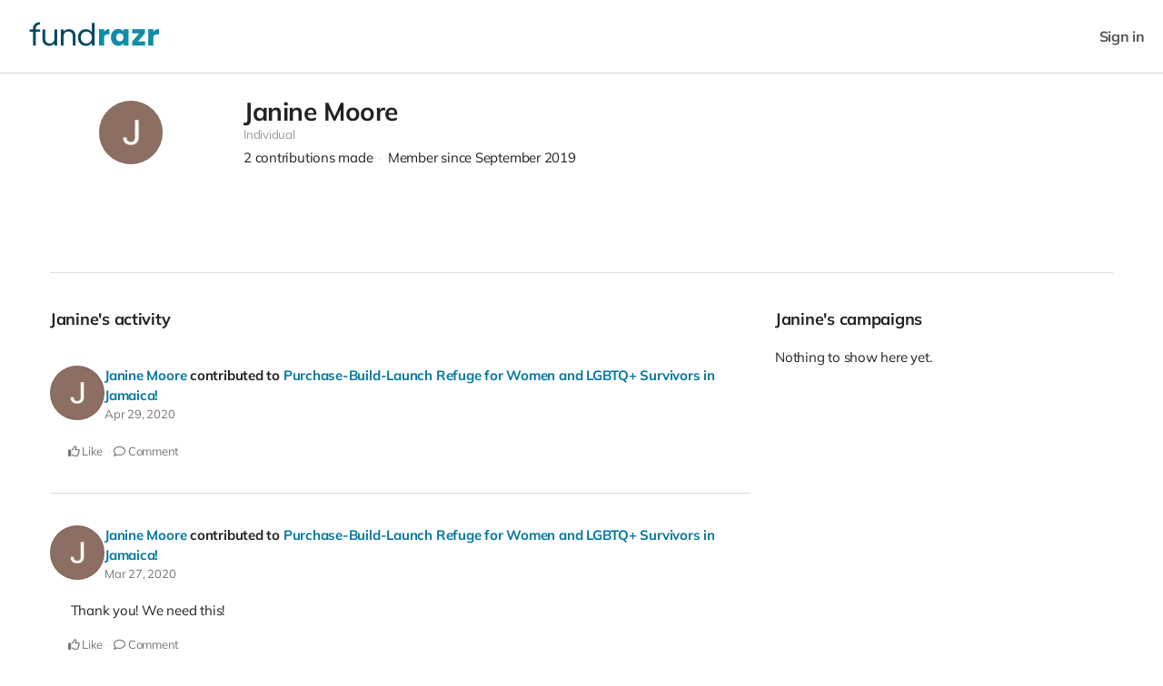

--- FILE ---
content_type: text/html;charset=UTF-8
request_url: https://fundrazr.com/profiles/janine-moore-2
body_size: 10842
content:
<!DOCTYPE html >

<html lang="en">


<head>

<meta charset="utf-8" />
<meta http-equiv="X-UA-Compatible" content="IE=edge" />

<link rel="shortcut icon" href="https://static.fundrazr.com/whitelabel/fundrazr/img/favicon.ico" />
<link rel="apple-touch-icon" href="https://static.fundrazr.com/whitelabel/fundrazr/img/apple-touch-icon.png" />

<meta name="mobile-web-app-capable" content="yes" />
<meta name="apple-mobile-web-app-title" content="FundRazr" />
<meta name="apple-mobile-web-app-status-bar-style" content="black" />
<meta name="viewport" content="width=device-width, user-scalable=no, initial-scale=1.0" />

<link rel="search" type="application/opensearchdescription+xml" href="/opensearch.xml" title="FundRazr" />
<meta name="run-location" content="website" />

<link rel="stylesheet" type="text/css" href="/style/main.bundle.css?cb=260110041929" />

<script>
  	//function to queue $(document).ready(fn) jquery calls before jquery is loaded.
  	window.ready = [];
  	window.$ = function(f) {
  		ready.push(f);
  	};
</script>
		<link rel="stylesheet" type="text/css" href="https://static.fundrazr.com/whitelabel/themes/3def76c2393b46cfa7f343f7bb763c9b.css?cb=1738606609554" />
	<title>Janine Moore - FundRazr</title>
	<meta name="description" content="See campaigns and activities by Janine Moore" />
	<link rel="canonical" href="https://connectionpoint.com/profiles/janine-moore-2" />
	
	
	<meta property="og:url" content="https://connectionpoint.com/profiles/janine-moore-2" />
	<meta property="og:title" content="Janine Moore" />
	<meta property="fb:app_id" content="18015191938" />
		<meta property="og:type" content="profile" />
		<meta property="og:description" content="See campaigns and activities by Janine Moore" />
		<meta property="og:image" content="https://static.fundrazr.com/users/488e022c226f4c3e90243121382e7a01_large.jpg" />
		<meta property="og:image:width" content="100" />
		<meta property="og:image:height" content="100" />
	
	<link rel="stylesheet" type="text/css" href="/style/bootstrap-responsive.css?cb=260110041929" />
	<link rel="stylesheet" type="text/css" href="/style/activity.bundle.css?cb=260110041929" />
	<link rel="stylesheet" type="text/css" href="/style/profile.css?cb=260110041929" />

	
	
	
	<style>

        [id^="page-info"] .item {
			display: inline-block;
		}
		
		[id^="page-info"] .item:not(:last-child):after {
			display: inline-block;
			content: "\00B7";
			font-weight: normal;
			color: #ddd;
			margin-left: .1em;
			margin-right: .1em;
			padding-left: .1em;
			padding-right: .1em;
		}
	
		/* Sets the height of TinyMCE */
		#profile-wysiwyg-editor_ifr {
			min-height: 300px;
		}
		
		/* In case wide image is at top of content */
		.inline-edit-link.edit-description {
			margin-bottom: 10px;
		}
		
		#update-privacy-dialog div.checkbox, 
		#update-privacy-dialog [data-dependent-on="private"] {
			margin-top: 10px;
			margin-left: 15px;
		}
		
		#update-privacy-dialog div.checkbox .help-block {
			margin: 5px 0 15px; 
			padding-left: 5px;
		}
		
	</style>


	
	<script async="async" src="https://www.googletagmanager.com/gtag/js?id=G-6BGH3ZZFF7"></script>
	<script>
		let platformConfig = {
			'groups': 'system'
		}

		window.dataLayer = window.dataLayer || [];
		function gtag(){dataLayer.push(arguments);}
		gtag('js', new Date());
		gtag('config', 'G-6BGH3ZZFF7', platformConfig);
	</script>
	
	
</head>



<body data-mobile="" data-touch="false" data-same-site="true" data-background="COLOR" data-breadcrumbs="false" class="     body-fluid                                  ">
	
	
	<div id="fb-root"></div>
	
	<script>(function(w,d,s,l,i){w[l]=w[l]||[];w[l].push({'gtm.start':
			new Date().getTime(),event:'gtm.js'});var f=d.getElementsByTagName(s)[0],
		j=d.createElement(s),dl=l!='dataLayer'?'&l='+l:'';j.async=true;j.src=
		'https://www.googletagmanager.com/gtm.js?id='+i+dl;f.parentNode.insertBefore(j,f);
	})(window,document,'script','dataLayer','GTM-KNHWLG');</script>
	

	
	<noscript><iframe src="https://www.googletagmanager.com/ns.html?id=GTM-KNHWLG" height="0" width="0" style="display:none;visibility:hidden"></iframe></noscript>

	

	

	

	


	<main>
		<div id="sidebar-layout-wrapper">


			
			<div id="sidebar-page-wrapper" class="fade-in">


				
				<div id="top-bar" class="row fade-in hide">
					<div class="container-fluid" style="padding-right: 0; padding-left: 0;">
						<div class="row-fluid">
							<div class="content span12">
							</div>
						</div>
					</div>
				</div>


				
				<div id="navbar" class="navbar navbar-flex navbar-top full-width">
					<div class="navbar-inner">
						<div id="navbar-container" class="container full-width">
							<a id="skip-navigation" href="#super-container" class="btn scroll-to">Skip to content</a>


							
							
							<div id="nav-lhs" class="offscreen">

									<a class="brand white-label " href="https://fundrazr.com" target="_top" rel="nofollow">
										<img src="//static.fundrazr.com/partners/b0a9162c45e1411a8b5f4ddd19ecb567.png" data-whitelabel-id="2007" /></a>

							</div>
								<div id="nav-rhs">
									<ul id="top-nav-links" class="nav">


										


										
										<li class="logged-in dropdown not-embedded" style="position: relative; display: none; padding-right: 0;">
	
	
	
	<a id="user-menu-toggle" class="dropdown-toggle" data-toggle="dropdown" title="User options" data-placement="left">
		<span class="notification-count badge badge-warning small fade-in hide">n</span>
			<div class="user-picture"></div>
		<span class="user-name"></span> <i class="fas fa-caret-down" style="margin-left: 5px;"></i></a>
	
	
	
	<ul id="user-menu-options" class="dropdown-menu pull-right">
		
		
		
		<li><a class="user-profile-url" href="" target="_top">Signed in as <b class="user-name"></b></a></li>
		
		
		<li class="divider"></li>


		
		<li><a href="/transactions" target="_top">Contributions</a></li>
		
		
		
		<li><a href="https://fundrazr.com/manage" target="_top">Campaigns</a></li>
			<li><a href="https://fundrazr.com/organizations" target="_top">Organizations</a></li>
		

		
		<li><a href="/messages" target="_top">Messages <span class="notification-count badge badge-warning small hide">n</span></a></li>


		
		<li><a href="https://fundrazr.com/account/settings" target="_top">Account settings</a></li>
		
		
		
		<li><a href="/support" target="_blank">Support</a></li>
			<li class="divider"></li>
			<li><a href="/logout" target="_top">Sign out</a></li>
		
	</ul>
										</li>
								<li class="logged-out" style="display: block; padding-right: 0;">
									<a data-action="login" href="/login" rel="nofollow" target="_top" data-redirect-to="https://fundrazr.com/profiles/janine-moore-2?" class="nowrap">Sign in</a>
								</li>

									</ul>
								</div>

						</div>
					</div>
				</div>

				


				
				


				
				<a id="top-scroller" class="inline-edit-link _legacy out"><i class="fas fa-arrow-up"></i></a>


				


				


				
				<div id="tasks-sidebar-wrapper">

					<div id="tasks-backdrop" data-action="toggle-admin-panel" class="fade-in"></div>

					<div id="tasks-page-wrapper">
		
		<div id="page-title-bar" class="container-fluid">
			<div class="row-fluid">
				<div class="span12 flex-wrapper">
			
					
					<div class="flex-cell avatar-cell visible-desktop visible-tablet">
						<div class="id-avatar" style="background-image: url('//static.fundrazr.com/users/488e022c226f4c3e90243121382e7a01_large.jpg');"></div>
					</div>
					
					
					<div class="flex-cell title-cell" style="flex: 4;">
						<div>
					
							
							<div id="page-title">
								
								<h2 class="inline" style="margin: 0;">Janine Moore</h2>
							
								
								<span class="profile-actions small not-bold hidden-pinned">
									
								</span>
							</div>
							
							
							
							<div id="page-info">
									
									<div class="small">
										
										
										
										<span class="item">
											<a class="cluetip muted" rel="personal-profile">Individual</a>
										</span>
										
									</div>
										<div style="margin-top: 5px;">
													<span class="item">
														<span class="value">2</span>
														<span class="name">
															contributions made
														</span>
													</span>
											
											
											
											<span class="item">Member since September 2019</span>
											
										</div>
							
							</div>
						</div>
					</div>
				
				</div>
			</div>
		</div>


							

							<div id="super-container">

							<noscript><div class="alert alert-error text-center" style="margin: 0 auto 10px;">You need to enable JavaScript to use FundRazr</div></noscript>


							
							<div class="container                    exclude-activity-styles" style="min-height: 350px;">
		


<script id="feed-item-template" type="text/template">
	<div class="feed-item">

		
				
		<div class="item-schedule hide"><a class="local-cluetip subtle-link scheduled-post-info" rel="scheduled-post">Unpublished</a></div>
		
		
		
		<i class="item-lock fas fa-lock" style="display: none;" title="Only you can see this post"></i>
		
		
		
		
		
		<div class="item-header">
			
			
			<div class="item-picture">
				
			</div>

			<div>
			
				
				<div class="headline-font">

					
					<span class="item-name"></span> <a class="item-role cluetip"></a>

					
					<span class="item-tagline"></span>

				</div>
			
				
				<div class="item-info">
					<span class="item-type"></span>
					<span class="dot-before"></span>
					<a class="item-time plain" href="#" target="_top"></a>
				</div>
			
			</div>
		</div>
		
		
		
		<div class="item-content">
			<div class="item-message"></div>
			<div class="item-gif hide"></div>
		</div>
		<div class="item-content item-dedication">
		</div>

		
		<div class="item-media"></div>
			
			
		
		<div class="item-actions">
			<span class="activity-like">
				<a class="like-btn plain off nowrap" href="javascript:void(0)"><i class="far fa-thumbs-up"></i> Like</a> <span class="counter like-count"></span>
			</span>
				<span class="dot-before"></span><a class="comment-link plain nowrap" title="Comment on this update" href="javascript:void(0)"><i class="far fa-comment"></i> Comment</a>
			<span class="item-custom-actions"></span>
		</div>
			<div class="item-comments hide">
				<a class="load-more">View all comments</a>
				
				
				<div class="entries fade-in"></div>
					<div class="message-ui fade-in">
						<img class="user-picture" />
						<div class="item-content" style="margin-bottom: 0;">
							<textarea class="message-input" placeholder="Write a comment ..." maxlength="1000"></textarea>

							<a class="emoji-trigger"><i class="fa-regular fa-lg fa-face-smile"></i></a>
							<a class="gif-trigger"><i class="fa-regular fa-lg fa-gif"></i></a>
							<div class="emoji-picker-wrap"></div>
							<div class="gif-picker-wrap"></div>
							<div class="gif-preview-wrap" style="display: none;">
								<img class="gif-preview post-gif hide" />
								<a title="Remove" type="button" class="plain hide preview-close-btn" aria-hidden="true"></a>
							</div>

							<button class="post-message btn btn-small btn-primary hide" data-message-type="comment">Post</button>
						</div>
					</div>
			</div>
	
	</div>
</script>



<script id="basic-feed-item-template" type="text/template">
	<div class="feed-item basic-feed-item">
		
		
		
		<i class="item-lock fas fa-lock" style="display: none;" title="Only you can see this post"></i>
		
		
		
		<div class="item-header">
			
			
			<div class="item-picture">
				
			</div>

			<div>
			
				
				<div class="headline-font">

					
					<span class="item-name"></span> <a class="item-role cluetip"></a>

					
					<span class="item-tagline"></span>

				</div>
			
				
				<div class="item-info">
					<span class="item-type"></span>
					<span class="dot-before"></span>
					<a class="item-time plain" href="#" target="_top"></a>
				</div>
			
			</div>
		</div>

		
		
		<div class="item-content">
			<div class="item-message"></div>
		</div>
			
		
			
		
	
	</div>
</script>


<div id="scheduled-tooltip" class="clearfix" style="display: none; font-size: 14px; line-height: 20px; padding: 25px 15px 20px;">
	
</div>

<script id="feed-comment-template" type="text/template">
	<div class="item-comment fade-in">
		
		<div class="item-header">
			<a class="item-owner-link" href="#" target="_blank">
				<div class="item-picture"></div>
			</a>
			<a class="item-owner-link item-name bold" href="#" target="_blank"></a>
			<span class="dot-before"></span><span class="item-time muted"></span>
		</div>
		
		<div class="item-content">
			<div class="item-message"></div>
			<div class="item-gif hide"></div>
		</div>
		
		<div class="item-actions">
			<span class="activity-like">
				<a class="like-btn off" href="javascript:void(0)"><i class="far fa-thumbs-up"></i> Like</a>
				
				<span class="counter like-count"></span>
			</span>
			<span class="item-custom-actions"></span>
		</div>
		
	</div>
</script>
		


<script id="feed-reward-template" type="text/template">
	<div class="item-reward clearfix">
		<a class="image-box more-info" target="_top">
			<img class="image" />
		</a>
		<div class="info">
			<div class="headline">
				<span class="title"></span>
			</div>
			<ul class="actions dot-between">
				<li><a class="claim-item">Select this perk</a></li>
			</ul>
		</div>
	</div>
</script>



<script id="reward-popup-template" type="text/template">
	<div class="reward clearfix">
		<a class="image-box more-info" target="_top">
			<div class="image-wrapper">
				<img class="image" />
			</div>
		</a>
		<div class="info">
			<div class="headline headline-font">
				<span class="price"></span>
				<span class="title"></span>
			</div>
			<ul class="stats dot-between">
				<li class="claimed"><span class="claimed-amount"></span> <span class="claim-action"></span></li>
				<li class="remaining"><span class="remaining-amount"></span> remaining</li>
				<li class="shipping"></li>
			</ul>
			<div class="description"></div>
			<ul class="actions dot-between">
				<li><a class="more-info small">Learn more</a></li>
				<li><a class="claim-item small"></a></li>
			</ul>
		</div>
	</div>
</script>



<div id="reward-tooltip" class="clearfix" style="display: none; font-size: 14px; line-height: 20px; padding: 25px 15px 20px;">
	
</div>

	<div id="mg-overlay" style="display: none;"></div>

	<div id="mg-body" style="display: none;">


		
		<div id="mg-controls">

			
			<a data-action="show-grid"><i class="fas fa-th"></i> Browse</a>

			
			<a data-action="show-gallery"><i class="far fa-image"></i> View</a>

			
			<a data-action="toggle-slideshow"><i id="slideshow-icon" class="fas fa-presentation"></i> <span id="slideshow-label">Slideshow</span></a>

			
			<a data-action="add-media" class="admin-option inline"><i class="fas fa-plus"></i><span class="hidden-phone"> Add</span></a>

			
			<span><span class="visible-desktop"><a data-action="toggle-comments"><i class="far fa-comments"></i> <span id="toggle-label">Hide comments</span></a></span></span>

			
			<span><span class="hidden-desktop"><a data-action="toggle-comments"><i class="far fa-comments"></i><span class="hidden-phone"> Comments</span></a></span></span>

			<a data-action="close-gallery" id="mg-close-button" class="right">✕</a>
		</div>


		
		<div id="mg-outerbox">


			
			<div id="mg-placeholder" class="clearfix" style="display: none;">
				<div class="admin-option">
					<h3>Uh oh!</h3>
					<p>Your media gallery is empty. That means you're missing a powerful
						opportunity to bring attention to your cause.</p>
					<a data-action="add-media" class="btn btn-medium btn-primary" style="margin: 15px 0;">Add pictures now</a>
					<p>(You can add videos, too.)</p>
				</div>

				
				<div class="public-option hide">
					<p>The media gallery is empty.</p>
				</div>
			</div>


			
			<div id="mg-grid" class="clearfix">

				

				
				<a id="grid-placeholder" class="admin-option" data-action="add-media">
					<div class="mg-thumbnail">
						<i class="fas fa-plus"></i> Add
					</div>
				</a>
			</div>


			
			<div id="mg-gallery" class="hide">


				
				<div id="mg-stage-col">

					<div id="mg-stage-table">

						
						<div id="gallery-carousel" class="frcarousel slide">
							<div class="carousel-video"></div>
							<div class="carousel-video-blind"></div>
							<div class="carousel-inner"></div>
							<span class="carousel-control left hide-important"><i class="fal fa-chevron-left"></i></span>
							<span class="carousel-control right hide-important"><i class="fal fa-chevron-right"></i></span>
						</div>

						
						<div id="slideshow-carousel" class="frcarousel slide hide">
							<div class="carousel-video"></div>
							<div class="carousel-video-blind"></div>
							<div class="carousel-inner">
								<div class="item active" data-id="_default_" data-image-id="" data-video-url="" data-video-id="">
									<img src="" />
								</div>
							</div>

							<span class="carousel-control left hide-important"><i class="fal fa-chevron-left"></i></span>
							<span class="carousel-control right hide-important"><i class="fal fa-chevron-right"></i></span>
						</div>

					</div>

					
					<div id="mg-item-controls">

						
						<div class="mouseover-item">
							<span class="activity-like">
								
							</span>
							<a data-action="comment-on-item"><i class="far fa-comment"></i> Comment</a>

							<a class="right admin-option" data-action="delete-item"><i class="far fa-trash-alt"></i> Delete</a>
							<a class="right admin-option" data-action="make-item-default"><i class="far fa-circle"></i> <span class="label-text">Set as</span> <span class="media-item-label"></span></a>
						</div>

					</div>
				</div>


				
				<div id="mg-activity-col">
					<div id="mg-activity-scroll">

<div id="gallery-feed" class="feed-box fade-in" style="">
	
	
	
	<div class="feed-item-box" style="clear: both;">
	</div>
	
	
	
	<div class="feed-info-box">
		<div class="feed-nav" style="text-align: center">
			<a class="btn btn-small load-more page-link">Show more</a>
		</div>
	</div>
	
</div>

					</div>
				</div>

			</div>
		</div>
	</div>


	
	<div id="delete-media-dialog" class="modal hide fade" style="width: 400px;">
		<div class="modal-header">
			<button type="button" class="close" data-dismiss="modal" aria-hidden="true"><i class="fal fa-times"></i></button>
			<h3>Delete media item?</h3>
		</div>
		<div class="modal-body">
			<p>Are you sure you want to delete this item from the media gallery?</p>
			<div class="checkbox had-activity hide">
				<input type="checkbox" id="confirm-remove-in-activity" />
				<label for="confirm-remove-in-activity">Also remove it from any related activity</label>
			</div>
		</div>
		<div class="modal-footer">
			<a class="btn btn-hover" data-dismiss="modal">Cancel</a>
			<a id="confirm-media-delete" class="btn btn-primary" data-dismiss="modal">Delete</a>
		</div>
	</div>


	
	<div id="set-default-media-dialog" class="modal hide fade" style="width: 400px;">
		<div class="modal-header">
			<button type="button" class="close" data-dismiss="modal" aria-hidden="true"><i class="fal fa-times"></i></button>
			<h3>Set as <span class="media-item-label"></span>?</h3>
		</div>
		<div class="modal-body">

			
			<div class="hidden-by-layout hide">

				
				<p class="is-video hide">
					The campaign video will appear in social media and email.
				</p>

				
				<p class="is-image hide">
					The campaign cover picture will appear in social media and email.
				</p>
			</div>

			
			<p class="not-hidden-by-layout">
				The <span class="media-item-label"></span> will appear at the top of your campaign
				page<span class="is-image hide"> and in social media and email</span>.
			</p>
		</div>
		<div class="modal-footer">
			<a class="btn btn-hover" data-dismiss="modal">Cancel</a>
			<a id="confirm-media-set" class="btn btn-primary" data-dismiss="modal">Apply</a>
		</div>
	</div>


	
	<div id="reset-default-media-dialog" class="modal hide fade" style="width: 400px;">
		<div class="modal-header">
			<button type="button" class="close" data-dismiss="modal" aria-hidden="true"><i class="fal fa-times"></i></button>
			<h3>Reset <span class="media-item-label"></span>?</h3>
		</div>
		<div class="modal-body">

			
			<div class="hidden-by-layout hide">
				It won't be used as default in social media and email.
				The <span class="media-item-type"></span> will remain in the media gallery.
			</div>

			
			<p class="not-hidden-by-layout">
				It will be removed from the top of your campaign and won't be used as default in social media and email.
				The <span class="media-item-type"></span> will remain in the media gallery.
			</p>

		</div>
		<div class="modal-footer">
			<a class="btn btn-hover" data-dismiss="modal">Cancel</a>
			<a id="confirm-media-reset" class="btn btn-primary" data-dismiss="modal">Apply</a>
		</div>
	</div>


	
	<div id="edit-media-description-dialog" data-backdrop="static" data-keyboard="false" class="modal hide fade">
		<div class="modal-header">
			<button type="button" class="close" data-dismiss="modal" aria-hidden="true"><i class="fal fa-times"></i></button>
			<h3>Edit <span class="type"></span> description</h3>
		</div>
		<div class="modal-body">
			<div class="content">
			<textarea id="media-description-text" rows="5" class="resize-y" style="width: 100%;"></textarea>
			</div>
		</div>
		<div class="modal-footer">
			<a class="btn btn-hover" data-dismiss="modal">Cancel</a>
			<a id="save-media-description" class="btn btn-primary" data-dismiss="modal">Save</a>
		</div>
	</div>


<div id="delete-story-dialog" class="modal hide fade">
	<div class="modal-header">
		<button type="button" class="close" data-dismiss="modal" aria-hidden="true"><i class="fal fa-times"></i></button>
		<h3>Delete update</h3>
	</div>
	<div class="modal-body">
		<p>Delete this story update?</p>
		
		
		<p class="help-text" id="story-media-help">Any pictures or videos will remain in the campaign's media gallery.</p>
	</div>
	<div class="modal-footer">
		<a class="btn btn-hover" data-dismiss="modal">Cancel</a>
		<a id="confirm-story-delete" class="btn btn-primary" data-dismiss="modal">Delete</a>
	</div>
</div>


<div id="delete-milestone-dialog" class="modal hide fade" style="width: 360px;">
	<div class="modal-header">
		<button type="button" class="close" data-dismiss="modal" aria-hidden="true"><i class="fal fa-times"></i></button>
		<h3>Delete milestone</h3>
	</div>
	<div class="modal-body">
		<p>Delete this milestone?</p>
		<img id="delete-milestone-image" style="width: 100%; height: auto;" />
	</div>
	<div class="modal-footer">
		<a class="btn btn-hover" data-dismiss="modal">Cancel</a>
		<a id="confirm-milestone-delete" class="btn btn-primary" data-dismiss="modal">Delete</a>
	</div>
</div>
		
		
		<div class="row-fluid">
			<div class="span12">
			    <div id="profile-panel" class="row ">
			    	
					
					
					<div>
						
						
						
			 		</div>
				</div>
			</div>
		</div>
			<div class="row-fluid">
					
					
					<div id="user-activity" class="span8">
					
						<h4 class="feed-title">
							<span>Janine's 
								activity
							</span>
						</h4>
						
						
						<span class="no-feed-item" style="display: none;">
							Nothing to show yet.
						</span>

<div id="feed-item-box-1" class="feed-box fade-in" style="">
	
	
	
	<div class="feed-item-box" style="clear: both;">
	</div>
	
	
	
	<div class="feed-info-box">
		<div class="feed-nav" style="text-align: center">
			<a class="btn btn-small load-more page-link">Show more</a>
		</div>
	</div>
	
</div>
					</div>
					
					
					<div id="user-campaigns" class="span4">
						
						<div class="feed-item-box">
							<h4 class="feed-title">
								<span>Janine's 
									campaigns
								</span>
							</h4>
							
							<div class="no-campaigns-message">
									Nothing to show here yet.
							
							</div>
						</div>
						
					</div>
				
			</div>


	
	<div id="update-privacy-dialog" class="modal hide fade" style="width: 600px;">
		<div class="modal-header">
			<button type="button" class="close" data-dismiss="modal" aria-hidden="true"><i class="fal fa-times"></i></button>
			<h3>Profile privacy settings</h3>
		</div>
		<div class="modal-body">
			
			
			
			<div class="checkbox clearfix">
				<input id="privacy-public" type="checkbox" />
				<label for="privacy-public">Make profile public</label>
				<div class="help-block">
					Public profiles are indexed by Google and other search engines.<br />
				</div>
			</div>
			
			
			<div class="checkbox clearfix">
				<input id="privacy-stats" type="checkbox" />
				<label for="privacy-stats">Show stats</label>
				<div class="help-block">
					Show the number of campaigns run, contributions received, total raised, 
					and date the organization started with FundRazr.
				</div>
			</div>
			
			
			<div class="checkbox clearfix">
				<input id="privacy-activity" type="checkbox" />
				<label for="privacy-activity">Show activity</label>
				<div class="help-block">
					Show a chronological feed of contributions, campaigns milestones, etc.
				</div>
			</div>
			
			<p data-dependent-on="private" class="help-block info hide">
				Stats and activity can only be shown when the profile is public.</p>
			
			<p class="help-block">
				It might take up to 3 minutes until changes appear for visitors.
			</p>
			
		</div>
		<div class="modal-footer">
			<button type="button" class="btn btn-hover" data-dismiss="modal">Cancel</button>
			<button type="button" class="btn btn-primary" data-action="save-privacy-settings" data-dismiss="modal">Apply</button>
		</div>
	</div>
							</div>

						</div>


	<footer>
		<div class="container">
				<div id="footer-conditional">


					
					<div class="row-fluid">
						<div class="span12 text-center">
							<div class="platform-header ">

								
								<a href="https://fundrazr.com" target="_blank" class="platform-brand"><img class="partner-logo" src="//static.fundrazr.com/partners/b0a9162c45e1411a8b5f4ddd19ecb567.png" alt="FundRazr" /></a>
										<div class="tagline">Laser-focused on your fundraising success</div>

							</div>
						</div>
					</div>

						
						<div class="row-fluid hidden-phone fundrazr">

							
							<div class="span3">
									<ul class="learn-more">
										<li><a href="https://fundrazr.com/pages/nonprofit-crowdfunding" target="_top">Nonprofits and Movements</a></li>
										<li><a href="https://fundrazr.com/pages/nonprofit-fiscal-sponsorship" target="_top">Fiscal Sponsors</a></li>
										<li><a href="https://fundrazr.com/pages/white-label-crowdfunding-platform" target="_top">White Label Crowdfunding</a></li>
									</ul>
									<div class="credits" style="margin-top: 2em;">
										
										<img src="/img/ratings/fr-badges_400x149.png" style="width: 100%; max-width: 200px;" />
									</div>
							</div>

							
							<div class="span3">
									<ul class="learn-more">
										<li><a href="https://fundrazr.com/pages/peer-to-peer-fundraising" target="_top">Peer-to-Peer Fundraising</a></li>
										<li><a href="https://fundrazr.com/pages/donation-form-for-nonprofit" target="_top">Donation Form</a></li>
										<li><a href="https://fundrazr.com/pages/paypal" target="_top">PayPal Fundraising</a></li>
									</ul>
									<div class="credits" style="margin-top: 2em;">
										
										<img src="/img/BCorp/B-Corp-Logo-Tagline-Lockup-Standards-Black-RGB-720x362.png" style="width: auto; height: 55px;" />
									</div>
							</div>

							
							<div class="span3">
									<ul class="learn-more">
										<li><a href="https://fundrazr.com/pages/corporate-responsibility-fundraising" target="_top">Corporate Responsibility</a></li>
										<li><a href="https://fundrazr.com/pages/school-fundraising" target="_top">School Fundraising</a></li>
										<li><a href="https://fundrazr.com/pages/sports-fundraising" target="_top">Sports Fundraising</a></li>
									</ul>
									<div class="credits" style="margin-top: 2em;">
										
										<a href="https://connectionpoint.com"><img src="/img/emails/poweredby-connectionpoint_478x116.png" alt="Powered by ConnectionPoint" style="width: auto; height: 30px;" /></a>
									</div>
							</div>

							
							<div class="span3">
									<ul class="learn-more">
										<li><a href="https://fundrazr.com/pages/about" target="_top">About</a></li>
										<li><a href="https://fundrazr.com/pages/how-it-works" target="_top">Platform Tour</a></li>
										<li><a href="https://connectionpoint.com/help" target="_top">Help</a></li>
									</ul>

							</div>
						</div>
							<div class="row-fluid text-center hidden-phone">
								
								<a href="https://fundrazr.com/create" target="_top" class="btn btn-medium btn-primary" onclick="$FR.trackEvent('create', 'signup', 'footer');">Start your <span class="bold small-caps">free</span> campaign</a>
							</div>
							<div class="row-fluid">
								<div class="span12 text-center">
									<div class="fb-like" data-href="https://www.facebook.com/fundrazr" data-layout="standard" data-action="like" data-show-faces="true" data-share="true" data-colorscheme="light"></div>
								</div>
							</div>
							<div class="row-fluid">
								<ul class="list-inline text-center">
									
									<li>
										<a class="connect-icon" title="FundRazr on X" onclick="$FR.trackEvent('twitter', 'link-external', 'footer');" href="https://x.com/fundrazr" target="_blank"><i class="fab fa-x-twitter"></i></a>
									</li>
									
									<li>
										<a class="connect-icon" title="FundRazr on Facebook" onclick="$FR.trackEvent('facebook', 'link-external', 'footer');" href="https://facebook.com/fundrazr" target="_blank"><i class="fab fa-facebook-f"></i></a>
									</li>
									
									<li>
										<a class="connect-icon" title="FundRazr on LinkedIn" onclick="$FR.trackEvent('linkedin', 'link-external', 'footer');" href="http://www.linkedin.com/company/fundrazr.com" target="_blank"><i class="fab fa-linkedin-in"></i></a>
									</li>
									
									<li>
										<a class="connect-icon" title="FundRazr YouTube channel" onclick="$FR.trackEvent('youtube', 'link-external', 'footer');" href="https://www.youtube.com/@FundraiserHub" target="_blank"><i class="fab fa-youtube"></i></a>
									</li>
									
									<li>
										<a class="connect-icon" title="FundRazr on Instagram" onclick="$FR.trackEvent('instagram', 'link-external', 'footer');" href="https://www.instagram.com/fundrazr.me/" target="_blank"><i class="fab fa-instagram"></i></a>
									</li>
								</ul>
							</div>


				</div>


			
			<div id="footer-required" class="text-center">
				<div class="container">


					
					<div class="row-fluid" style="margin-bottom: 0;">
						<ul class="list-inline">

							
							

							
							<li><a href="/support" target="_blank">Support</a></li>
							<li><a href="/terms-of-service" target="_blank">Terms of Service</a></li>
							<li><a href="/privacy-policy" target="_blank">Privacy Policy</a></li>
						</ul>
							
							<div id="copyright">
									<div class="secondary always-visible">
									</div>

								
								<div id="powered-by-platform-attribution">
									<a href="https://connectionpoint.com" target="_blank">Powered by ConnectionPoint®</a>
								</div>

							</div>
					</div>


				</div>
			</div>
		</div>
	</footer>


					</div>


				</div>


				


				<div id="sidebar-backdrop" class="fade-in"></div>

			</div>
		</div>


		
		<div id="bottom-bar" class="row-fluid fade-in hide">
			
			<div class="container-fluid">
				<div class="row-fluid">
					<div class="content span12">
					</div>
				</div>
			</div>
		</div>

		
		<div id="bottom-bar-spacer"></div>

	</main>
	
	<script src="/js/main.bundle.js?cb=260110041929"></script>

	<script>
			$FR.config.setWhiteLabelDomain('fundrazr.com');
			$FR.config.appName = 'FundRazr';
			$FR.config.platformName = "FundRazr";
			$FR.config.customStylesheetUrl = 'https://static.fundrazr.com/whitelabel/themes/3def76c2393b46cfa7f343f7bb763c9b.css?cb=1738606609554';
		$FR.config.loginDomainName = 'id.connectionpoint.com';
			$FR.config.loginPartnerId = '2hP';
		$FR.config.domainKey = 'ilnwv4HTy70UHV8RrHWVig6OFak=';
		$FR.config.recaptchaKey = '6LekPuQSAAAAAEvETwoCUGinw0SmItKa7JdKeVaR';
		$FR.config.cacheBreaker = '260110041929';
		$FR.config.supportEmailAddress = 'support@connectionpoint.com';
		$FR.session.isMobileClient = false;
		$FR.session.isReturningUser = false;
		$FR.session.lastLoginMethod = "";
		$FR.session.requireCookieConsent = false;
	</script>

	<script>
		$(function() {
			$FR.initWidgetLoaderScript = function() {(function() { var d = document, fr = d.createElement('script'); fr.type = 'text/javascript'; fr.async = true; fr.src = 'https://static.fundrazr.com/widgets/loader.js'; var s = d.getElementsByTagName('script')[0]; s.parentNode.insertBefore(fr, s);})();
			};
		});
	</script>
   	
   	
	
	<script>
		(function(w, d) {
		 var id='embedly-platform', n = 'script';
		 if (!d.getElementById(id)) {
		   w.embedly = w.embedly || function() {(w.embedly.q = w.embedly.q || []).push(arguments);};
		   var e = d.createElement(n); e.id = id; e.defer=1;
		   e.src = 'https://cdn.embedly.com/widgets/platform.js';
		   var s = d.getElementsByTagName(n)[0];
		   s.parentNode.insertBefore(e, s);
		 }
		})(window, document);
	</script>
	
	
	<div id="fb-root"></div>
	

	<script>
		/*<![CDATA[*/
		
		// Default cluetip configuration
		var cluetipDefaults = {
			baseURL: 'https://fundrazr.com/tooltips/tips?tip=',
			sticky: true, 
			arrows: true,
			dropShadow: false,
			cursor: 'pointer',
			//closePosition: 'bottom',
			//closeText: "Close",
			closePosition: 'top',
			closeText: "&#215;",															// TODO: Replace with FA icon.
			cluetipClass: 'fr',
			activation: 'click',
			showTitle: false,
			width: 500,
			cluezIndex: 1600
		};
		
		var localCluetipDefaults = $.extend({}, cluetipDefaults, { local: true });
		localCluetipDefaults.baseURL = undefined;

		$FR.config.requestURL = window.location.href
		
		$(function() {
			// Standard cluetip initialization
			$(document).on('click', '.fr_questionmark, .cluetip', function(event) {
				var $this = $(this);
				if (!$this.data('thisInfo')) {
					$this.cluetip(cluetipDefaults).trigger(event);
					event.preventDefault();
				}
			});
			// Local cluetip initialization
			$('.local-cluetip').cluetip(localCluetipDefaults);
			
			try {
				$("input[type='text'], textarea").maxlength();				
			} catch (err) {
				console.warn("Unable to apply maxlength. Old browser?");
			}
			$.i18n.properties({
			    name		: 'fundrazr_messages_js', 
			    path		: '/bundle/', 
			    mode		: 'map',
			    cache		: true,
			    cachebreaker: '260110041929'
			});

			function copy(text) {
				return new Promise(async (resolve, reject) => {
					// Try modern async clipboard
					try {
						if (navigator.clipboard?.writeText) {
							await navigator.clipboard.writeText(text);
							return resolve();
						}
					} catch (e) {
						// Continue to fallback
					}
					// Fallback: hidden textarea
					try {
						const textarea = document.createElement("textarea");
						textarea.value = text;

						Object.assign(textarea.style, {
							position: "fixed",
							top: "-9999px",
							left: "-9999px"
						});

						textarea.setAttribute("readonly", "");
						document.body.appendChild(textarea);

						textarea.select();
						textarea.setSelectionRange(0, text.length);

						const success = document.execCommand("copy");
						document.body.removeChild(textarea);

						if (success) return resolve();
					} catch (e) {
						// continue to reject
					}
					reject(new Error("Copy not supported by this browser."));
				});
			}
			if ($.isIPhone() || $.isIPad()) {
				// iOS: use our custom copy() function
				$(document).on("click", '[data-action="copy-to-clipboard"]', function (e) {
					const target = $(this).attr("data-clipboard-target");
					const content = $(target).val();
					copy(content)
						.then(() => $.growl("Copied to clipboard.", { type: "success" }))
						.catch(() => { /* ignore errors silently */ });
				});

			} else {
				// Non-iOS: Use Clipboard.js
				const clipboard = new Clipboard('[data-action="copy-to-clipboard"]');
				clipboard.on("success", () => {
					$.growl("Copied to clipboard.", { type: "success" });
				});
				clipboard.on("error", () => {
					if (!$.isMobile()) {
						$.growl("Press Ctrl+C to copy", { type: "info" });
					} else {
						$.growl("Sorry, that didn't work. Better copy the URL directly.", { type: "warning" });
					}
				});
			}
			
			$FR.register('pageUtils', FundRazr.module.PageUtils, {
				isEmbeddedView: 'false',
				hostPageUriBase: 'https://fundrazr.com'
			});
			$FR.start('pageUtils');
			$FR.register('header', FundRazr.module.Header);
			$FR.start('header');
			
			$('[data-action="accept-cookie-consent"]').on("click", function() {
				window.FundRazr.Cookies.set('fr_cookie_consent', "1", {
					'expires': 365,
					'path': '/'
				});
				$('#cookie-consent-banner').fadeOut(200);
			});
			
			$('[data-action="find-campaigns"][data-location]').on("click", function() {
				var $this = $(this);
				var redirectUrl = '/find';
				redirectUrl = $.appendParam(redirectUrl, 'category', $this.data('category') || 'All');
				redirectUrl = $.appendParam(redirectUrl, 'type', 'nearby');
				redirectUrl = $.appendParam(redirectUrl, 'location', $this.data('location'));
				$this.prop('href', redirectUrl);
			});
			
			if (window.embedly) {
				embedly('defaults', {
					cards: {
						'key': $FR.config.embedlyApiKey,
						'controls': '0',
						'align': 'left'
					}
				});
			}
		});
		
		// Execute queued jquery $(document).ready() function calls after jquery script loads
		if (window.ready) {
			var queue = window.ready;
			window.ready = null;
			$.each(queue, function(i, f) {
				$(f);
			});
		}
		
		/*]]>*/
	</script>
	<script type="module" src="/js/react/emoji-picker-entry.mjs?cb=260110041929"></script>
	<script type="module" src="/js/react/gif-picker-entry.mjs?cb=260110041929"></script>
		<script>
			window.addEventListener('load', () => {
				if (window.fathom) {
						window.fathom.setSite("HNTWDYSK");
						fathom.trackPageview();
						if(false) {
							fathom.trackEvent('visitor');
						}
				}
			});
		</script>
	<script src="/js/profile.bundle.js?cb=260110041929"></script>
	
	<script>
	/*<![CDATA[*/
	    $(function() {
			var profile = {"id":"87FTfa","created":"2019-09-29T23:37:58Z","name":"Janine Moore","firstName":"Janine","nickname":"janine-moore-2","profileUrl":"/profiles/janine-moore-2","pictureUrl":"https://static.fundrazr.com/users/488e022c226f4c3e90243121382e7a01_large.jpg","type":"USER","user":{"userId":"f8Ndwf","created":"2019-09-29T23:37:58Z","name":"Janine Moore","firstName":"Janine","lastName":"Moore","nickname":"janine-moore-2","pictureUrl":"https://static.fundrazr.com/users/488e022c226f4c3e90243121382e7a01.jpg","largePictureUrl":"https://static.fundrazr.com/users/488e022c226f4c3e90243121382e7a01_large.jpg","profileUrl":"/profiles/janine-moore-2","isAnonymous":false,"isContactEmailSet":true,"isAcceptedTOS":false,"isPartnerManager":false,"isAffiliateManager":false,"isOrganizationManager":false},"aliases":[{"accountId":"1900341","name":"J Moore","pictureUrl":"https://static.fundrazr.com/users/488e022c226f4c3e90243121382e7a01.jpg","largePictureUrl":"https://static.fundrazr.com/users/488e022c226f4c3e90243121382e7a01_large.jpg","socialNetwork":"GPLUS"}],"isBlocked":false,"isPrivate":false,"showStats":true,"showActivity":true,"campaignCount":0,"donationCount":2};
			var infiniteScroll = true;
			var isProfileOwner = false;
			var isConfirmEmail = false;

	    	$FR.register('auth'	, FundRazr.module.Auth);
		    $FR.register('profileFeed', FundRazr.module.CampaignFeed, {
 		    	container			: "feed-item-box-1",
 		    	profile				: profile,
				loadOnInit			: true,
		    	activityType		: 'highlight',
 		    	isEmbedded			: false,
				showDetailedTagline	: true,
		    	infiniteScroll		: infiniteScroll
		    });
 		    $FR.register('commentUI', FundRazr.module.CommentUI, {
 		    	profile				: profile
		    });
	    	$FR.register('activity'	, FundRazr.module.Activity, {
		    	isEmbedded			: false
		    });
			$FR.register('profile', FundRazr.module.Profile, {
				profile: profile,
				about: {
					display: '#profile-about .text-block',
					input: '#edit-about-text',
					saveBtn: '[data-action="save-about"]'
				},
				blockLink: '#block-link',
				campaignList: {
					itemsWrapper: '#user-campaigns .feed-item-box',
					showMoreBtn: '#user-campaigns .load-more',
					maxResults: 10
				},
				contactLink: '#contact-link'
			});
	    	$FR.register('facebook'	, FundRazr.module.Facebook);
			$FR.register('likes', FundRazr.module.Likes, { profile: profile });
	       	$FR.register('mediaGallery', FundRazr.module.Gallery, {});
			$FR.register('referrals', FundRazr.module.Referrals, {
				campaign: null
			});

	    	$FR.start('auth');
	    	$FR.start('likes');
	    	$FR.start('mediaGallery');
	    	$FR.start('commentUI');
	    	$FR.start('facebook');
	    	$FR.start('profileFeed');
			$FR.start('profile');
			$FR.start('referrals');

			if (isProfileOwner) {
				$FR.register('wysiwyg', FundRazr.module.wysiwyg, {
					selector: '#profile-wysiwyg-editor',
					placeholderContent: '#about-placeholder-content',
					saveBtn: '[data-action="save-about"]',
			    	cancelBtn: '[data-action="cancel-about-edit"]'
				});
				$FR.start('wysiwyg');
			}
		    if (isConfirmEmail) {
			    $('.page-alert-banner').hide();
			    $.growl("Email confirmed.", {type: 'success'});
		    }
	    });
	/*]]>*/
    </script>
	<script src="https://www.google.com/recaptcha/api.js?render=explicit" async="async" defer="defer"></script>
		<script src="https://cdn.usefathom.com/script.js" defer="defer" data-auto="false"></script>
</body>

</html>

--- FILE ---
content_type: text/javascript
request_url: https://fundrazr.com/js/profile.bundle.js?cb=260110041929
body_size: 27044
content:
FundRazr.module.CampaignFeed=function(e){var t,a,i,n,o,d,s,r,c,l,m,u=!1,p="all",f=!1,g="newest-first",h=[],v=[],y={},w=0,b=0,R=!0,k=!1,I=!1,C=!1,U=!0,x=25,F={comment:"Comment",storyUpdate:"Story update",donation:"Contribution",milestone:"Milestone"},T=function(e){return t.find('.feed-item[data-activity="'+e+'"]').first()},E=function(e){return T(e.parentActivityId).find('.item-comment[data-comment="'+e.id+'"]').first()},P=function(i,d){var s,r=i.owner,c=!0===i.isAnonymous,l="before"==d,m=l?--b:w+d,u=i.campaign?i.campaign.sponsorship:null,p=!!u,f=a&&a.acceptedCurrencies;i.claimedRewards||(i.claimedRewards=[]),void 0===i.claimedRewards.length&&(i.claimedRewards=[i.claimedRewards]),i.claimedSponsorRewards||(i.claimedSponsorRewards=[]),void 0===i.claimedSponsorRewards.length&&(i.claimedSponsorRewards=[i.claimedSponsorRewards]),h.push(i),y[i.activityId]=m;var g=(s=$($(U?"#feed-item-template":"#basic-feed-item-template").html())).find(".item-name"),v=s.find(".item-picture"),R=s.find(".item-gif");g.html($FR.escapeHTML(r.name)),v.css("background-image","url("+$.fixProtocol(r.largePictureUrl)+")"),i.gif&&(R.prepend("<img />"),R.find("img").attr("src",$.fixProtocol(i.gif)),R.toggleClass("hide",!1)),r&&!c?(r.homeUrl&&(g.replaceWith('<a class="item-name" href="'+r.homeUrl+'" target="_top">'+$FR.escapeHTML(r.name)+"</a>"),v.wrap('<a class="item-img-link" href="'+r.homeUrl+'" target="_top"></a>')),r.isUser&&v.attr("data-user",r.userId)):n&&(s.addClass("private"),s.prepend('<a title="Click for privacy options" class="cluetip privacy-label" rel="hidden-post"><i class="fas fa-lock"></i></a>'));var k=o?$.fixProtocol(o.largePictureUrl):$FR.config.serverURL+"img/avatars/anon-avatar_100x100.gif";s.find(".user-picture").attr("src",k),i.hideInFeed?s.find(".item-info").remove():"milestone"!==i.type&&"storyUpdate"!==i.type&&s.find(".item-info .item-type, .item-info .dot-before").addClass("hidden"),s.find(".item-type").addClass(i.type).text(F[i.type]);var I=i.created,x=$FR.time.format(I);i.scheduled&&(s.addClass("scheduled admin-option inline"),x="Scheduled for "+$FR.time.formatDate(i.scheduledTime)+" at "+$FR.time.formatTime(i.scheduledTime),s.find(".scheduled-post-info").on("click",(function(){var e="<b>Scheduled post</b><p>This post will be published on "+$FR.time.formatDate(i.scheduledTime)+" at "+$FR.time.formatTime(i.scheduledTime)+". Until then, only campaign managers and promoters can see it.</p><p>You can edit or delete the post with the links that appear below it.</p>";$("#scheduled-tooltip").html(e)})),s.find(".scheduled-post-info").addClass("local-cluetip").attr("rel","#scheduled-tooltip").cluetip(localCluetipDefaults),s.find(".item-actions").children().not(".item-custom-actions").remove()),!i.scheduled&&i.scheduledTime&&(I=i.scheduledTime,x=$FR.time.format(I)),i.hideInFeed&&s.find(".item-actions").remove(),s.find(".item-time").attr("href",i.activityPageUrl).attr("data-time-sync",!0).attr("data-timestamp",$FR.time.parse(I).getTime()).html(x);var T=void 0!==i.message&&""!==i.message,E="",P=s.find(".item-message");let S=s.find(".item-dedication"),j="donation"===i.type&&void 0!==i.dedication&&""!==i.dedication;T&&("storyUpdate"==i.type?(E=i.message,P.addClass("wysiwyg-content wysiwyg-content-email clearfix")):E=$.applyLinkMarkup($FR.escapeHTML(i.message))),E&&P.html(E),j?S.html('<span class="small-caps">'+$.ensureTrailingSpace(i.dedicationType)+"<b>"+$FR.escapeHTML(i.dedication)+"</b></span>"):S.remove(),i.subject&&P.prepend("<h3>"+$FR.escapeHTML(i.subject)+"</h3>");var O=s.find(".item-media"),N=O;if(i.galleryMediaEntries){$FR.getModule("mediaGallery");i.galleryMediaEntries.image||(i.galleryMediaEntries.image=[]),i.galleryMediaEntries.video||(i.galleryMediaEntries.video=[]),i.galleryMediaEntries.image=_.isArray(i.galleryMediaEntries.image)?i.galleryMediaEntries.image:[i.galleryMediaEntries.image],i.galleryMediaEntries.video=_.isArray(i.galleryMediaEntries.video)?i.galleryMediaEntries.video:[i.galleryMediaEntries.video];for(var D=_.sortBy(_.union(i.galleryMediaEntries.image,i.galleryMediaEntries.video),(function(e){return("video"==e.type?100:200)+e.order})),G=0;G<D.length;G++){var V=D[G];1==G&&(O=$('<div class="media-row"></div>').appendTo(s.find(".item-media"))),8==D.length&&4==G&&(O=$('<div class="media-row"></div>').appendTo(s.find(".item-media"))),9==D.length&&5==G&&(O=$('<div class="media-row"></div>').appendTo(s.find(".item-media"))),10==i.mediaCount&&5==G&&(O=$('<div class="media-row"></div>').appendTo(s.find(".item-media"))),D.length>10&&D.length<16&&6==G&&(O=$('<div class="media-row"></div>').appendTo(s.find(".item-media"))),D.length>15&&7==G&&(O=$('<div class="media-row"></div>').appendTo(s.find(".item-media")));var H,B=$.fixProtocol(V.imageUrlLarge),W=$("<div></div>").addClass("gallery-item").attr("data-id",V.id).attr("data-campaign-id",i.campaign.campaignId).attr("data-media-type",V.type);i.scheduled&&W.addClass("scheduled"),0==G&&$("<img/>",{src:B}).on("load",(function(){var e=this.width/this.height;H=e>=1.5?"landscape":"portrait",$(this).parent(".gallery-item").addClass(H)})).addClass("gallery-preview-image").appendTo(W),G>0&&($("<img/>",{src:B}).on("load",(function(){var e=this.width/this.height;H=e>=1?"landscape":"portrait",$(this).parent(".gallery-item").addClass(H),$(this).attr("width",Math.round(120*e)),$(this).attr("height","120px")})).addClass("gallery-preview-image").appendTo(W),W.addClass("feed-thumbnail proportional")),"video"==V.type&&(W.attr("data-media-video-type",V.videoType.toLowerCase()),W.attr("data-media-video-url",V.videoUrl),W.attr("data-media-video-url-fallback",V.videoUrlFallback),G>0?$('<div class="carousel-play micro centered"><i class="fas fa-play"></i></div>').appendTo(W):$('<div class="carousel-play centered"><i class="fas fa-play"></i></div>').appendTo(W)),W.appendTo(O)}$("<div></div>").addClass("media-post-label").html($FR.escapeHTML(i.owner.name)+' added <span class="media-count">'+i.mediaCount+"</span> media item"+(i.mediaCount>1?"s":"")+' <i class="dot-before"></i><a class="nowrap gallery-link'+(i.scheduled?" scheduled":"")+'" data-id="'+D[0].id+'" data-campaign-id="'+i.campaign.campaignId+'" data-media-type="image">View all</a>').appendTo(N)}else $(O).hide();var q,Y,Q,Z="";if("donation"==i.type){if(Z=i.amount&&!1!==i.showAmount?$.i18n.prop("feed.Contributed")+' <span class="item-amount">'+$FR.currency.format(i.amount,i.currency,f)+"</span>":$.i18n.prop("feed.Contributed"),C&&(Z+=' to <a href="'+i.campaign.activityPageUrl+'" target="_top">'+$FR.escapeHTML(i.campaign.title)+"</a>"),i.matchedDonation){var K=i.matchedDonation,X=K.isAnonymous?"Anonymous":$FR.escapeHTML(K.owner.name);Y=$FR.currency.format(i.amount,i.currency,f),Z=i.amount&&!1!==i.showAmount?$.i18n.prop("feed.Matched",Y,X):$.i18n.prop("feed.MatchedHidden",X)}}else if("milestone"==i.type)if(i.imageUrl)Z="Reached a milestone",s.find(".item-media").html('<img class="milestone" src="'+$.fixProtocol(i.imageUrl)+'"" />').show();else switch(i.milestoneType){case"CONTRIBUTORS":Z=1==i.milestoneValue?"Has its first contributor":"Now has "+i.milestoneValue+" contributors";break;case"RAISED_AMOUNT":Z="Has raised "+(Y=$FR.currency.format(i.milestoneValue,i.currency,f));break;case"RAISED_GOAL":Z="Reached its goal"}else if("storyUpdate"==i.type){if(Z=i.hideInFeed?"Sent you a message":"Posted an update",C)Z+=' on <a href="'+i.campaign.activityPageUrl+'" target="_top">'+$FR.escapeHTML(i.campaign.title)+"</a>";else i.owner.role&&(q=i.owner.role);i.scheduled&&s.find(".activity-share").remove()}else"comment"==i.type&&C?Z='Commented on <a href="'+i.campaign.activityPageUrl+'" target="_top">'+$FR.escapeHTML(i.campaign.title)+"</a>":"image"==i.type?Z="Posted an image":"video"==i.type&&(Z="Posted a video");if(("image"==i.type||"video"==i.type)&&i.refActivityId)switch(i.refActivityType){case"donation":Z='<a class="force-transform" href="/contributions/'+i.refActivityId+'" target="_top">Contributed</a> and posted an image';break;case"storyUpdate":Z+=' and an <a href="/stories/'+i.refActivityId+'" target="_top">update</a>'}if(q?s.find("a.item-role").text("("+q+")").attr("rel",String(q).toLowerCase()+"-public-info"):s.find(".item-role").remove(),i.claimedRewards.length>0&&(Q=_.maxBy(i.claimedRewards,(function(e){return e.reward.price})).reward,Q.forRegistrationOnly&&(Q=null)),Z.length>0){if(s.find(".item-tagline").html(Z),i.showAmount&&Q){var ee="";ee="donation"==i.type&&p&&i.claimedSponsorRewards.length>0?", ":" and ",ee+=$.i18n.prop("incentive.story.past."+Q.type),s.find(".item-tagline").after('<span class="item-tagline item-perks">'+ee+"</span>")}if("donation"==i.type&&p&&i.claimedSponsorRewards.length>0){u.sponsor.profileUrl,u.sponsor.name;var ae="";i.claimedSponsorRewards&&(ae="and received a reward"),s.find(".item-tagline:last-of-type").after('<span class="item-tagline item-sponsorline">'+ae+"</span>")}}else s.find(".item-tagline").remove();m%2==0&&s.addClass("alternate");var ne=t.find(".feed-item-box");if(l?ne.prepend(s):ne.append(s),s.attr("data-activity",i.activityId),U){if(Q&&!1!==i.showAmount&&(L(s,i,Q,i.claimedRewards.length,r.name),M(s,i,Q)),i.claimedSponsorRewards.length>0){var oe=_.maxBy(i.claimedSponsorRewards,(function(e){return e.reward.price})).reward;L(s,i,oe,i.claimedSponsorRewards.length,r.name)}if("storyUpdate"!=i.type){var de=s.find(".item-message");$(de).children("a").each((function(){$.oembedRender(this)}))}}if($FR.getModule("likes").initLikeComponent(s.find(".item-actions .activity-like"),i),U){if(z(i),i.commentCount>0){var se,re,ce=[];i.comments?(ce=i.comments.comment.length?i.comments.comment:[i.comments.comment],_.each(ce,(function(e){A(s,e)})),se=ce[ce.length-1].id,re=i.commentCount<=3||i.commentCount<=ce.length):J(i,10,se),s.find(".load-more").toggleClass("hide",re).data("activity",i.activityId).data("last-entry",se).text("View all "+i.commentCount+" comments").on("click",(function(){var e=$(this),t=e.data("activity"),a=e.data("last-entry");te(!0,s),J(ie(t),50,a)})),s.find(".item-comments").attr("data-count",i.commentCount)}else s.find(".load-more").addClass("hide"),s.find(".item-comments").attr("data-count",0);var le=s.find(".item-comments"),me=0==m||i.commentCount>0;le.toggleClass("hide",!me),le.find(".post-message").attr("data-activity",i.activityId),s.find(".comment-link").on("click",(function(){var e=s.find(".item-comments");e.removeClass("hide"),e.find(".message-input").trigger("focus")}))}return s.show(),l&&s.css("display","none").fadeIn(150),U&&e.notify({name:"add-message-ui",data:s}),s},L=function(e,t,i,n,o){var d=$($("#feed-reward-template").html());if(d.attr("data-reward",i.rewardId),d.find(".title").html($FR.escapeHTML(o)+" "+$.i18n.prop("incentive.action.past."+i.type)+' <a class="more-info subtle-link" target="_top">'+$FR.escapeHTML(i.title)+"</a>"),n>1){let e,a,n=[],o=!1;if(_.each(t.claimedRewards,(function(e){a=e.reward,i.rewardId!=a.rewardId&&(!o||o&&a.rewardId!=o.rewardId)&&(o=a,n.push(a))})),e=n.length,e>0){let t=$('<span> + <a class="other-reward-info nowrap">'+e+" more</a></span>");d.find(".headline").append(t)}}d.find(".price").text($FR.currency.getSymbol(t.currency)+$FR.currency.formatAmount(i.price)),d.find(".image").attr("src",$.fixProtocol(i.largeImageUrl)),d.find(".claimed-amount").text(i.claimed),d.find(".claimed-amount").attr("data-reward",i.rewardId),_.some(i.rewardVariants,"amount")&&d.find(".price").prepend('<span class="small">From</span> '),i.isEnabled&&i.limit?(d.find(".remaining-amount").text(i.available),d.find(".remaining-amount").attr("data-reward",i.rewardId)):d.find(".remaining").remove(),!t.campaign.isDonationEnabled||!i.isClaimable||a&&a.preventExceedingGoal?d.find(".claim-item").parent("li").remove():(d.find(".claim-item").text($.capitalize($.i18n.prop("incentive.story.imperative."+i.type))),d.find(".claim-item").attr("href",t.campaign.activityPagePayUrl+"?perk="+i.rewardId).attr("target","_top")),i.sponsor&&(d.find(".image-box").addClass("dead-link").removeAttr("href"),d.find(".title").html($FR.escapeHTML(i.sponsor.name)+" rewarded "+$FR.escapeHTML(o)+' with <span class="body-font-color">'+$FR.escapeHTML(i.title)+"</span>"),!l||l&&!l.isRewardAvailable?d.find(".claim-item").remove():(d.find(".claim-item").text($.i18n.prop("give_cta.now.CONTRIBUTE")).after(" to claim your reward"),d.find(".claim-item").attr("href",t.campaign.activityPagePayUrl).attr("target","_top"))),d.find(".headline > :last-child").append("."),e.find(".item-message").append(d)},M=function(e,t,i){if(e.find('.item-reward[data-reward="'+i.rewardId+'"] .more-info').each((function(e,t){var n="/perks/"+i.rewardId;a&&a.parentCampaignId&&!a.features.rewardsEnabled&&(n+="?sub="+a.campaignId),$(t).attr("href",n)})),t.claimedRewards.length>1){let n,o=[],d=!1;_.each(t.claimedRewards,(function(e){n=e.reward,i.rewardId!=n.rewardId&&(!d||d&&n.rewardId!=d.rewardId)&&(d=n,o.push(n))})),e.find(".item-reward .other-reward-info").each((function(e,i){var n=$("<div/>");_.each(o,(function(e){n.append(function(e,t,i){var n=$($("#reward-popup-template").html());n.attr("data-reward",t.rewardId),n.find(".title").text(t.title),i?n.find(".description").html($FR.escapeHTML(t.description)):n.find(".description").remove(),n.find(".price").text($FR.currency.getSymbol(e.currency)+$FR.currency.formatAmount(t.price)),n.find(".image").attr("src",$.fixProtocol(t.largeImageUrl)),n.find(".claimed-amount").text(t.claimed),n.find(".claimed-amount").attr("data-reward",t.rewardId),n.find(".claim-action").text($.i18n.prop("incentive.action.past."+t.type)),_.some(t.rewardVariants,"amount")&&n.find(".price").prepend('<span class="small">From</span> ');var o="/perks/"+t.rewardId;if(a&&a.parentCampaignId&&!a.features.rewardsEnabled&&(o+="?sub="+a.campaignId),n.find("a.more-info").attr("href",o),t.isEnabled&&t.limit?(n.find(".remaining-amount").text(t.available),n.find(".remaining-amount").attr("data-reward",t.rewardId)):n.find(".remaining").remove(),t.shippingDate?n.find(".shipping").text("Estimated delivery "+$FR.time.formatDateWithoutDay(t.shippingDate)):n.find(".shipping").remove(),!e.campaign.isDonationEnabled||!t.isClaimable||a&&a.preventExceedingGoal?n.find(".claim-item").remove():(n.find(".claim-item").text($.capitalize($.i18n.prop("incentive.story.imperative."+t.type))),n.find(".claim-item").attr("href",e.campaign.activityPagePayUrl+"?perk="+t.rewardId).attr("target","_top")),!t.isEnabled){var d="<p>This incentive has been discontinued.</p>";t.statusMessage&&(d+="<p>"+t.statusMessage+"</p>"),n.find(".info").append(d)}return n}(t,e,false))})),$(i).data("popup-content",n)})),e.find(".item-reward .other-reward-info").on("click",(function(){var e=$(this).data("popup-content");$("#reward-tooltip").html(e)})),e.find(".item-reward .other-reward-info").addClass("local-cluetip").attr("rel","#reward-tooltip").cluetip(localCluetipDefaults)}},S=function(){$(".feed-item",t).remove(),h=[],y={},w=0,b=0},A=function(e,t,a){var i=$($("#feed-comment-template").html()),n=t.owner;t.isAnonymous;v.push(t),i.attr("data-comment",t.id),i.find(".item-name").html($FR.escapeHTML(n.name)),i.find(".item-picture").css("background-image","url("+$.fixProtocol(n.pictureUrl)+")"),n&&n.isUser&&i.find(".item-picture").attr("data-user",n.userId),n.homeUrl&&i.find(".item-owner-link").attr("href",n.homeUrl),i.find(".item-time").html($FR.time.format(t.created));var o=$.applyLinkMarkup($FR.escapeHTML(t.message));let d=t.gif;o&&void 0!==o&&"undefined"!=o&&i.find(".item-message").html(o),d&&(i.find(".item-gif").prepend("<img />"),i.find(".item-gif img").attr("src",$.fixProtocol(d)),i.find(".item-gif").toggleClass("hide",!1));var s=e.find(".item-comments .entries");a?s.append(i):s.prepend(i),G(t),void 0===t.likeCount?i.find(".activity-like").remove():($FR.getModule("likes").initLikeComponent(i.find(".item-actions .activity-like"),t),$FR.getModule("likes").setLikeCount(t.id,t.likeCount))},j=function(e,t){var a=e.find(".item-comments"),i=parseInt(a.attr("data-count"));i+=t,a.attr("data-count",i),a.find(".load-more").text("View all "+i+" comments")},O=function(e){var t=_.find(h,(function(t){return e.activityId==t.activityId}));t&&(N(t,-1),function(e){return T(e.activityId).find('.gallery-item[data-id="'+e.id+'"]').first()}(e).remove())},N=function(e,t){var a=T(e.activityId),i=a.find(".item-media"),n=e.mediaCount+t;if(e.mediaCount=n,i.find(".media-count").text(n),0==n){i.hide();var o=a.find(".item-message");0==_.trim(o.html()).length&&a.hide()}},D=function(){return o&&o.isSysAdmin||c&&_.includes(["OWNER","MANAGER","PARTNER_EDITOR","CAMPAIGN_EDITOR"],c)},z=function(t){var i;m&&t.activityId==m.donationId&&(t.transactionId=m.transactionId);var n=[],d=t.owner,s=o&&o.isSysAdmin,r=D(),l=c&&"PROMOTER"==c,p=o&&d&&o.userId==d.userId||!!t.transactionId;if((void 0!==t.message&&""!==t.message||void 0!==t.gif)&&("comment"==t.type&&(r||p)||"donation"==t.type&&r&&!p)&&(i=$('<a title="Delete this comment" class="plain nowrap" href="javascript:void(0)"><i class="far fa-trash-alt"></i> Delete</a>').addClass("delete-btn").on("click",(function(){$(this).tooltip("destroy"),"comment"==t.type?K(t):Z(t.activityId)})),p||i.addClass("admin-option inline"),n.push(i)),(r||l)&&"storyUpdate"==t.type&&(i=$('<a title="Edit this update" class="plain nowrap" href="javascript:void(0)"><i class="fas fa-pencil"></i> Edit</a>').addClass("edit-btn").addClass("admin-option inline").on("click",(function(){$("#edit-storyupdate-message-only").toggle("ACTIVITY_FEED"!=t.recipientString),$("#edit-storyupdate-subject").val(t.subject),$("#edit-storyupdate-message").data("activity",t).val(""),$("#edit-storyupdate-dialog").one("shown",(function(){$FR.register("feedStoryUpdateEditor",FundRazr.module.wysiwyg,{selector:"#edit-storyupdate-message",markupType:"EMAIL",enableFullscreen:!1,saveBtn:null,cancelBtn:null,campaign:a}),$FR.start("feedStoryUpdateEditor").setContent(t.message)})).one("hidden",(function(){$("#edit-storyupdate-dialog .validation-message").hide(),$FR.isModuleRunning("feedStoryUpdateEditor")&&$FR.getModule("feedStoryUpdateEditor").destroy()})).modal()})),n.push(i),i=$('<a title="Delete this update" class="plain nowrap" href="javascript:void(0)"><i class="far fa-trash-alt"></i> Delete</a>').addClass("admin-option inline").on("click",(function(){$("#confirm-story-delete").data("activity",t),$("#story-media-help").toggle(t.mediaCount>0&&!t.scheduled),$("#delete-story-dialog").modal()})),n.push(i)),(r||l)&&"milestone"==t.type&&a&&(s||"FINISHED"!=a.status)&&(i=$('<a title="Delete this milestone" class="plain nowrap"><i class="far fa-trash-alt"></i> Delete</a>').addClass("admin-option inline").on("click",(function(){$("#confirm-milestone-delete").data("activity",t.activityId),$("#delete-milestone-image").attr("src",$.fixProtocol(t.imageUrl)),$("#delete-milestone-dialog").modal()})),n.push(i)),!r||"image"!=t.type&&"video"!=t.type||t.readOnly||(i=$('<a title="Edit the description" class="plain nowrap" href="javascript:void(0)"><i class="fas fa-pencil"></i> Edit</a>').addClass("edit-btn").addClass("admin-option inline").on("click",(function(){var e=$("#media-description-text");$("#edit-media-description-dialog h3 .type").text(t.type),$("#edit-media-description-dialog").modal(),e.data("media",t.id),e.val(t.message),e.trigger("focus")})),n.push(i)),p&&"donation"==t.type){var f=$FR.config.serverURL;f+=u?"embed/":"",f+=t.transactionId?"donation/edit?trid="+t.transactionId:"donations/"+t.activityId+"/edit",i=u?$('<a title="Edit this item" href="javascript:void(0)"><i class="fas fa-pencil"></i> Edit</a>').addClass("non-admin-option plain nowrap").on("click",(function(t){e.notify({name:"iframe-reload",data:{url:f,persist:!1,forceReload:!0}})})):$('<a title="Edit this item" href="'+$.fixProtocol(f)+'" target="_top"><i class="fas fa-pencil"></i> Edit</a>').addClass("non-admin-option plain nowrap"),n.push(i)}if(n.length>0){var g=T(t.activityId).find(".item-custom-actions");g.empty(),_.each(n,(function(e){g.append(e),e.hasClass("admin-option")?e.before("<i class='dot-before admin-option inline'></i> "):e.hasClass("non-admin-option")?e.before("<i class='dot-before non-admin-option'></i> "):e.hasClass("admin-option")||e.hasClass("non-admin-option")||e.before("<i class='dot-before'></i> ")}))}},G=function(e){e.owner;var t,a=D(),i=o&&o.userId==e.owner.userId,n=[];if((a||i)&&(t=$('<a title="Delete this comment" class="plain nowrap" href="javascript:void(0)"><i class="far fa-trash-alt"></i> Delete</a>').addClass("delete-btn").addClass("admin-option inline").on("click",(function(){$(this).tooltip("destroy"),K(e,e.parentActivityId)})),n.push(t)),n.length>0){var d=E(e).find(".item-custom-actions");d.empty(),_.each(n,(function(t){d.append(t),e.mediaId||(t.hasClass("admin-option")?t.before("<i class='dot-before admin-option inline'></i> "):t.hasClass("non-admin-option")?t.before("<i class='dot-before non-admin-option'></i> "):t.hasClass("admin-option")||t.hasClass("non-admin-option")||t.before("<i class='dot-before'></i> "))}))}},V=function(e){if(e.data&&(!a||e.data.activities.campaignId==a.campaignId)&&e.data.container==t){te(!1);var i,n,o=new Array,c=e.data.activities;if(c&&c.entries)if(c.entries.length)for(n=0;n<c.entries.length;n++)(i=c.entries[n]).donation?(i.donation.type="donation",o.push(i.donation)):i.comment?(i.comment.type="comment",o.push(i.comment)):i.storyUpdate?(i.storyUpdate.type="storyUpdate",o.push(i.storyUpdate)):i.milestone?(i.milestone.type="milestone",o.push(i.milestone)):"image"!=i.type&&"video"!=i.type||o.push(i);else c.entries.donation?(c.entries.donation.type="donation",o.push(c.entries.donation)):c.entries.comment?(c.entries.comment.type="comment",o.push(c.entries.comment)):c.entries.storyUpdate?(c.entries.storyUpdate.type="storyUpdate",o.push(c.entries.storyUpdate)):c.entries.milestone&&(c.entries.milestone.type="milestone",o.push(c.entries.milestone));if(R&&h.length>0&&o.length>0){var l=h[0].activityId;for(n=0;n<o.length;n++)if(l==(i=o[n]).activityId){o.splice(n,1);break}}var m="oldest-first"===g;o.sort((function(e,t){var a=$FR.time.parse(e.created).getTime(),i=$FR.time.parse(t.created).getTime();return m?a-i:i-a}));var u=$FR.getModule("likes");o.length;_.each(o,(function(e){e.draft||(P(e,n),u.setLikeCount(e.activityId,e.likeCount),w++,e.liked&&u.addLikes({objectId:e.activityId,liked:!0})),e.draft})),d=c.totalResults,s=c.lastEntryId,r=c.hasMoreResults,R&&$(".feed-item-box").css("height","auto"),t.find(".feed-count").html(w),t.find(".feed-total").html(d);var p=w>0;t.parent().find(".no-feed-item").toggle(!p),t.find(".has-items").toggle(p),t.find(".feed-info").toggle(p),!r&&(0==o.length||e.data.maxResults&&o.length<e.data.maxResults||R&&o.length<10)&&t.find(".feed-nav .load-more").hide();var f=c.userActivityLikes;f&&u.addLikes(f),R=!1,k=!1}},H=function(e){te(!1),k=!1},B=function(e){var t=[];e.data.comments?t=e.data.comments.comment.length?e.data.comments.comment:[e.data.comments.comment]:e.data.entries&&(t=e.data.entries);var a=t.length,i=T(e.data.activityId),n=i.find(".load-more");te(!1,i),i.length>0&&a>0&&(_.each(t,(function(e){A(i,e)})),n.data("last-entry",t[a-1].id)),a<e.data.maxResults&&n.addClass("hide");var o=t.userLikes;o&&$FR.getModule("likes").addLikes(o)},W=function(e){var t=T(e.data.activityId);te(!1,t)},q=function(e){if(e.data.loggedIn){var a;for(o=e.data.user,a=0;a<h.length;a++)z(h[a]);for(a=0;a<v.length;a++)G(v[a]);t.find(".user-picture").attr("src",$.fixProtocol(o.largePictureUrl))}},Y=function(a,i,n,o){var d,s;switch(d=a.campaignId?"campaigns":a.organization?"organizations":a.sponsor?"sponsors":"users"){case"campaigns":default:s=a.campaignId;break;case"communities":s=a.communityId,n=null;break;case"organizations":s=a.organization.organizationId,n=null;break;case"sponsors":s=a.sponsor.sponsorId,n=null;break;case"users":s=a.user.userId,n=null}var r=$FR.config.apiURL+d+"/"+s,c=!1;"highlight"==n?(r+="/highlights",c=!0):"donation"==n?f?(r+="/recent-donations",c=!0):r+="/donations":r+="comment"==n?"/comments":"story"==n?"/story-updates":"/activities",r+="?v=1",x&&(r+="&max-results="+x),i&&(r+="story"==n?"&after="+i:"&before="+i),o&&(r+="&order="+o),$.ajax({url:r,type:"GET",dataType:"json",cache:c,success:function(a){switch(d){case"campaigns":default:a.campaignId=s;break;case"communities":a.communityId=s;break;case"organizations":a.organizationId=s;break;case"sponsors":a.sponsorId=s;break;case"users":a.userId=s}a.container=t,a.maxResults=x,e.notify({name:"load-feed-result",data:a})},error:function(t){var i={};switch(d){case"campaigns":default:i.campaignId=a.campaignId;break;case"communities":i.communityId=a.communityId;break;case"organizations":i.organizationId=a.organization.organizationId;break;case"sponsors":i.sponsorId=a.sponsor.sponsorId;break;case"users":i.userId=a.user.userId}e.notify({name:"load-feed-error",data:i})}})},J=function(t,a,i){var n,o=t.activityId;if("image"==t.type||"video"==t.type){var d=t.id;n=$FR.config.apiURL+"media/"+d+"/comments?limit="+a}else n=$FR.config.apiURL+"activities/"+o+"/comments?max-results="+a,i&&(n+="&last-entry="+i);$.ajax({url:n,type:"GET",dataType:"json",success:function(t){t.activityId=o,t.maxResults=a,_.each(t.entries,(function(e){e.parentActivityId="media_"+e.mediaId})),e.notify({name:"load-comments-result",data:t})},error:function(t){var a={activityId:o};e.notify({name:"load-comments-error",data:a})}})},Q=function(t,a,i,n,o){I||(I=!0,$.ajax({url:t,type:a,success:function(t){I=!1,o?e.notify({name:"remove-comment",data:{id:i,parentActivityId:o}}):e.notify({name:"remove-activity",data:{id:i,type:n}})},error:function(e){I=!1}}))},Z=function(e){var t=$FR.config.apiURL+"donations/"+e+"/message";Q(t,"DELETE",e,"donation")},K=function(e,t){var a,i;e.mediaId?(a=e.id,i=$FR.config.apiURL+"media/"+e.mediaId+"/comments/"+a):(a=e.activityId,i=$FR.config.apiURL+"activities/comments/"+a),Q(i,"DELETE",a,"comment",t)},X=function(){var t=$("#edit-storyupdate-dialog"),a=$("#edit-storyupdate-subject"),i=$("#edit-storyupdate-message"),n=t.find(".validation-message"),o=_.trim(a.val()),d=_.trim($FR.getModule("feedStoryUpdateEditor").getContent()),s=i.data("activity"),r=s.campaign.campaignId,c=s.activityId,l={storyUpdate:{subject:o,message:d}},m=$.validateInput(a,"string",null,{max:80,required:!1});m&=$.validateInput(i,"mustache",null,{value:d,required:!0}),n.toggle(!m),m?$.ajax({url:$FR.config.apiURL+"campaigns/"+r+"/story-updates/"+c+"/content",type:"PUT",data:$.toJSON(l),contentType:"application/json",dataType:"json",success:function(a){t.modal("hide"),e.notify({name:"update-story",data:{storyUpdate:a.storyUpdate}}),$FR.trackEvent("update-story-update","campaign","")},error:function(e){t.modal("hide"),$.growl("Unable to save changes. Please try again.",{type:"danger"})}}):t.animate({scrollTop:n.offset().top-t.offset().top+t.scrollTop()})},ee=function(){var t=$("#media-description-text"),a=t.data("media"),i=_.trim(t.val());$.ajax({url:$FR.config.apiURL+"media/"+a+"/message",type:"PUT",data:i,contentType:"application/json",success:function(){$("#edit-media-description-dialog").modal("hide"),e.notify({name:"media-description-changed",data:{mediaId:a,message:i}})},error:function(e){$("#edit-media-description-dialog").modal("hide")}})},te=function(e,a){(a?a.find(".load-more"):t.find(".feed-nav .load-more")).toggleClass("loading",e)},ae=function(e,o){g!=e&&($("#current-feed-order").text(o),g=e,S(),t.find(".feed-nav .load-more").show(),te(!0),Y(a||n||i,null,p,g),$('[data-action="sort-activity-feed"]').toggleClass("on"))},ie=function(e){return _.find(h,(function(t){return t.activityId==e}))};return{init:function(r){var v,b;r&&(!0===r.isEmbedded&&(u=!0),r.campaign&&(a=r.campaign,c=a.access&&a.access.role?a.access.role:null,l=a.sponsorship,!!l),r.profile&&(n=r.profile),r.community&&(i=r.community),r.childCampaign&&r.childCampaign,r.container&&(t=$("#"+r.container)),r.currentDonation&&(m=r.currentDonation),r.activityType&&(p=r.activityType),r.enableCaching&&(f=r.enableCaching),r.showDetailedTagline&&(C=r.showDetailedTagline),_.isBoolean(r.renderDetailedView)&&(U=r.renderDetailedView),_.isUndefined(r.fetchSize)||(x=r.fetchSize)),o=$FR.getModule("auth").getUser(),t||(t=$("#feed-item-box-1")),r&&(r.activities?V({data:{activities:r.activities,container:t}}):r.loadOnInit&&setTimeout((function(){te(!0),k=!0,Y(a||n,null,p,g)}),1)),function(){let t,a,i=$(document).find("#updates-ui-toggle"),n=$(document).find("#updates-ui");i.on("click",(function(i){i.stopImmediatePropagation(),i.preventDefault(),t=n.hasClass("in"),a=t?"Post an update":"Hide updates panel",t?n.removeClass("in").css("height","0"):(n.addClass("in").css("height","unset"),e.notify({name:"scroll-to-hash",data:{hash:"#update-feed",isTab:!0}})),$(this).text(a).toggleClass("btn-white",!t)}))}(),t.on("click",".share-link",(async function(){var e=$(this).parents(".feed-item").data("activity"),t=ie(e),i="Share this post";"image"!=t.type&&"video"!=t.type||(i="Share this "+t.type),$FR.isModuleRunning("share")||($FR.register("share",FundRazr.module.CampaignShare,{campaign:a,basicSharingOnly:!0}),$FR.start("share"));let n=$FR.getModule("share");n&&"function"==typeof n.show&&n.show({urls:{activityUrl:t.activityPageUrl,shortUrl:t.activityPageUrl},title:i})})),v=$FR.getModule("mediaGallery"),$(".feed-item-box",t).on("click",".gallery-item:not(.scheduled), .gallery-link:not(.scheduled)",(function(e){var t=$(this).data("media-type"),i=$(this).data("media-video-type"),n=[$(this).data("media-video-url")],o=$(this).parents(".feed-item").data("activity"),d=_.find(h,(function(e){return e.activityId===o})),s=_.sortBy(_.union(d.galleryMediaEntries.image,d.galleryMediaEntries.video),(function(e){return("video"==e.type?100:200)+e.order}));if("image"!=t&&$(this).is(".item-media > .gallery-item:first-child")){var r=$(this),c={autoplay:!0},l=$("<video-js/>");switch(l.attr("height",r.height()),l.attr("width",r.width()),l.addClass("video-js vjs-default-skin"),i){case"youtube":c.techOrder=["Youtube"],c.controls=!0,c.sources=[{type:"video/youtube",src:n[0]}];break;case"vimeo":n[0]=n[0].replace("//player.vimeo.com/video/","//vimeo.com/"),c.techOrder=["Vimeo"],c.controls=!0,c.sources=[{type:"video/vimeo",src:n[0]}];break;case"hosted":case"webcam":c.techOrder=["html5"],c.controls=!0,$.each(n,(function(e,t){t&&(c.sources=[{type:"video/mp4",src:t}])}))}r.replaceWith(l),import("/js/video.bundle.js?cb="+$FR.config.cacheBreaker).then((()=>{videojs(l.get(0),c,(function(){this.on("play",(function(){r.is(":visible")&&r.replaceWith(l)}))}))}))}else{var m=$(this),u=m.parents(".modal"),p=m.attr("data-id"),f=m.attr("data-campaign-id");u&&u.modal("hide"),a&&a.features.raiseOnBehalfEnabled&&a.features.aggregateUpdates&&(f=a.campaignId),v.showForActivityFeed(p,s,f)}})),e.listen("logged-in",q),e.listen("load-feed-result",V),e.listen("load-feed-error",H),e.listen("load-comments-result",B),e.listen("load-comments-error",W),e.listen("add-activity",(function(a){var i=a.data,n="storyUpdate"!=i.type;if(_.isBoolean(a.data.scrollToActivityInFeed)&&(n=a.data.scrollToActivityInFeed),"all"==p&&("comment"==i.type||"donation"==i.type)||"highlight"==p||"story"==p&&"storyUpdate"==i.type||"comment"==p&&"comment"==i.type||"donation"==p&&"donation"==i.type){const i=h.some((e=>e.activityId===a.data.activityId));i||function(a,i){var n=P(a,"before");w++,d++,t.find(".feed-count").html(w),t.find(".feed-total").html(d),t.find(".feed-info").show(),t.parent().find(".no-feed-item").hide(),t.find(".has-items").show(),i&&n.is(":visible")&&e.notify({name:"scroll-top",data:{top:n.offset().top-20,animate:!0}})}(a.data,n)}})),e.listen("remove-activity",(function(e){!function(e,a){if(void 0!==y[e]){var i=T(e);switch(a){case"comment":case"storyUpdate":case"milestone":i.remove(),w--,d--,t.find(".feed-count").html(w),t.find(".feed-total").html(d),0==d&&(t.find(".feed-info").hide(),t.parent().find(".no-feed-item").show(),t.find(".has-items").hide());break;default:i.find(".item-message").html("&nbsp;"),i.find(".delete-btn").remove(),i.find(".item-actions").find("span:first-child").remove()}}}(e.data.id,e.data.type)})),e.listen("update-story",(function(e){!function(e){var t=T(e.activityId),a=t.find(".item-message:first");a.html(e.message),e.subject&&a.prepend("<h3>"+$FR.escapeHTML(e.subject)+"</h3>");var i=t.find(".item-time"),n=$FR.time.format(e.created);i.attr("data-time-sync",!0).attr("data-timestamp",$FR.time.parse(e.created).getTime()).html(n);var o=_.find(h,(function(t){return e.activityId==t.activityId}));o&&(o.subject=e.subject,o.message=e.message)}(e.data.storyUpdate)})),e.listen("media-description-changed",(function(e){var t,a,i;t=e.data,a="media_"+t.mediaId,(i=_.find(h,(function(e){return a==e.activityId})))&&(i.message=t.message)})),e.listen("add-comment",(function(e){var t,a;t=e.data,a=T(t.parentActivityId),j(a,1),A(a,t,!0)})),e.listen("remove-comment",(function(e){var t,a;t=e.data,a=E(t),j(a.parents(".feed-item"),-1),a.remove()})),e.listen("remove-media-item",(function(e){e.data.activityId&&O(e.data)})),"story"==p&&((b=$("#confirm-story-delete")).data("bound")||b.on("click",(function(){!function(t){$.ajax({url:$FR.config.apiURL+"campaigns/"+a.campaignId+"/story-updates/"+t.activityId,type:"DELETE",success:function(a){e.notify({name:"remove-activity",data:{id:t.activityId,type:"storyUpdate",scheduled:t.scheduled}})},error:function(e){$.growl("Unable to delete update. Please try again.",{type:"danger"})}})}($(this).data("activity"))})).data("bound",!0)),"highlight"==p&&((b=$("#confirm-milestone-delete")).data("bound")||b.on("click",(function(){!function(t){$.ajax({url:$FR.config.apiURL+"campaigns/"+a.campaignId+"/milestones/"+t,type:"DELETE",success:function(a){e.notify({name:"remove-activity",data:{id:t,type:"milestone"}})},error:function(e){$.growl("Unable to delete milestone. Please try again.",{type:"danger"})}})}($(this).data("activity"))})).data("bound",!0)),t.find(".feed-nav .load-more").on("click",(function(){k||(te(!0),k=!0,Y(a||n,s,p,g))})),$('[data-action="sort-activity-feed"]',t).on("click",(function(){var e=$(this),t=e.data("order"),a=e.text();ae(t,a)})),$("#update-story").off("click").on("click",X),$("#save-media-description").off("click").on("click",ee)},reset:function(e){S(),a&&(e.campaignId=a.campaignId),e.container=t,V({data:{activities:e,container:t}})},show:function(){t.show()},hide:function(){t.hide()},sort:function(e){var a=t.find('a[data-action="sort-activity-feed"][data-order='+e+"]").text();ae(e,a)},addActivity:function(e){h.push(e)}}},FundRazr.module.Likes=function(e){var t,a,i="fas fa-thumbs-up",n="far fa-thumbs-up",o={},d=[],s={},r=!1,c=function(e){o[e.objectId]||d.push(e)},l=function(e){var t=o[e],a=s[e],d=t.liked,r="";a>0&&(r+=a),$(".like-count-"+e).text(r);var c=$(".like-btn-"+e);d?(c.addClass("on").removeClass("off").attr("title","Click to unlike"),c.find("i").removeClass(n).addClass(i)):(c.addClass("off").removeClass("on").attr("title","Click to like"),c.find("i").removeClass(i).addClass(n)),c.tooltip("destroy")},m=function(e,t){var a,i=o[e];a=0==e.indexOf("media_")?$FR.config.apiURL+"media/"+e.split("_")[1]+"/likes":$FR.config.apiURL+"activities/"+e+"/likes";var n=n=i&&i.liked&&!t?"DELETE":"POST";$.ajax({url:a,type:n,contentType:"application/json",success:function(a){var n=i.liked;t?(o[e]={objectId:e,liked:!0},i=o[e]):i.liked=!i.liked,s[e]||(s[e]=0),i.liked&&!n?s[e]++:!i.liked&&n&&s[e]--,l(e)},error:function(){}})},u=function(e){e.data.loggedIn&&(e.data.user,r=!0,p())},p=function(){if(d.length>0){var e=d[d.length-1].objectId,i=d[0].objectId;$.ajax({url:$FR.config.apiURL+(null!=t?"campaigns/"+t.campaignId+"/":"")+"activities/likes?from="+e+"&to="+i,type:"GET",contentType:"application/json",dataType:"json",success:function(e){$FR.getModule("likes").addLikes(e.entries),a&&(m(a,!0),a=null)},error:function(e){}})}},f=function(e){$("#activity-spotlight-feed .like-btn-"+e.data.activityId).trigger("click")},g={init:function(a){t=a.campaign,r=$FR.getModule("auth").loggedIn(),e.listen("logged-in",u),e.listen("auth-return-like",f)},addLikes:function(e){var t=e;_.isArray(t)||(t=[]).push(e),function(e){_.each(e,(function(e){var t=e.activityLike?e.activityLike:e;c(t),o[t.objectId]=t,l(t.objectId)}))}(t)},initLikeComponent:function(e,t){var i=t.activityId;!function(e){var t=e.activityId;if(!o[t]){var a={objectId:t,liked:!1};c(a),o[t]=a}}(t),e.addClass("like-"+i),e.find(".like-btn").addClass("like-btn-"+i).on("click",(function(){return a=null,function(e,t){if(r)m(e);else{a=e;var i=document.location.href;-1!=i.indexOf("#")&&(i=i.split("#")[0]),-1!=i.indexOf("?")?i+="&activity="+e:i+="?activity="+e;var n={successReturnUrl:i,successReturnEvent:{name:"auth-return-like",data:{activityId:e}}};$FR.getModule("auth").requestLogin({context:"like",authReturnCommand:n})}}(i,$(this)),!1})),e.find(".like-count").addClass("like-count-"+i)},setLikeCount:function(e,t){s[e]=t,l(e)}};return g},FundRazr.module.CommentUI=function(e){var t,a=function(e){e||(e=$("body")),$(".message-input",e).each((function(e,t){var a=$(t),o=a.closest(".message-ui"),d=o.find(".post-message"),s=o.find(".post-gif");"comment"==d.attr("data-message-type")&&(a.autogrow().on("txtinput",(function(){var e=$(this),t=e.closest(".message-ui").find(".post-message"),a=0==e.val().length;let i=s&&s.length&&s.attr("src");t.toggleClass("hide",a&&!i)})),$(".post-message",o).on("click",n),$(".validation-message",o).hide(),$(".message-input",o).input(i))}))},i=function(){$(this).closest(".message-ui").find(".validation-message").hide()},n=function(){var a=$FR.getModule("auth"),i=$(this),n=t?t.campaignId:i.data("campaign"),o=i.data("activity"),d=i.closest(".message-ui"),s=d.find(".message-input"),r=d.find(".post-gif"),c=_.trim(s.val());let l=r&&r.length&&r.attr("src");var m=$.validateInput(s,"string",(function(e,t){var a=$(e).closest(".message-ui");t?(a.removeClass("error"),a.find(".validation-message").hide()):(a.addClass("error"),a.find(".validation-message").show())})),u=function(){var t,a={};if((m||l)&&!i.hasClass("loading")){if(i.addClass("loading"),o)if(0==o.indexOf("media_")){var d=o.split("_")[1];t=$FR.config.apiURL+"media/"+d+"/comments"}else t=$FR.config.apiURL+"activities/"+o+"/comments";else t=$FR.config.apiURL+"campaigns/"+n+"/activities/comments";a={message:c},l&&(a.gif=r.attr("src")),$.ajax({url:t,type:"POST",data:$.toJSON(a),contentType:"application/json",dataType:"json",success:function(t){s.val("").trigger("txtinput"),r.attr("src",""),r.siblings(".preview-close-btn").hide(),r.closest(".gif-preview-wrap").css("display","none"),i.removeClass("loading"),i.toggleClass("hide",!0),t.comment&&(t.comment.type="comment");var a="activity";o?(t.comment&&(t=t.comment),t.parentActivityId=o,e.notify({name:"add-comment",data:t})):(a="campaign",e.notify({name:"add-activity",data:t.comment})),$FR.trackEvent("add-comment","campaign",a)},error:function(e){i.removeClass("loading");var t="Unable to save comment. Please try again.",a=$.parseError(e.responseText);a&&a.code>=2e3&&a.code<3e3&&(t=a.message,$FR.trackEvent("deny-comment","campaign")),$.growl(t,{type:"danger"})}})}};!function(e){if(e.granted)u();else{var t=document.location.href;-1!=t.indexOf("#")&&(t=t.split("#")[0]),o&&(-1!=t.indexOf("?")?t+="&activity="+o:t+="?activity="+o);var n={successReturnUrl:t,successReturnEvent:{name:"auth-return-post-comment",data:{activityId:o,message:c,tabPaneId:i.parents(".tab-pane").attr("id")}}};a.requestLogin({context:"comment",success:u,authReturnCommand:n})}}({granted:a.loggedIn()})},o=function(e){if(e.data.activityId)$("#activity-spotlight-feed .message-input").val(e.data.message),$("#activity-spotlight-feed .post-message").trigger("click");else{var t=e.data.tabPaneId,a=$("#"+t+" .message-ui");$("#feed-nav").find('a[href="#'+t+'"]').tab("show"),a.find(".message-input").val(e.data.message),a.find(".post-message").trigger("click")}};return{init:function(i){i&&i.campaign&&(t=i.campaign),e.listen("add-message-ui",(function(e){var t=e.data;a(t)})),e.listen("auth-return-post-comment",o),a()}}},FundRazr.module.Referrals=function(e){var t,a,i,n,o,d,s,r=!0,c=!0,l=function(){var e=function(){var e;return t?e=t.campaignId:o?e=o.campaignId:n&&(e=null),e}(),a=FundRazr.Cookies.get("fr_ref");if(e&&a)try{var i=a.replace(/"/g,"").split("|"),r=_.find(i,(function(t){return 0==t.indexOf(e)}));if(r){var c=r.split("=");if(e==c[0]){var l=c[1].split("_");l.length>=2&&(d={source:l[0],id:l[1]}),l.length>=4&&(s={source:l[2],id:l[3]})}}}catch(e){}},m=function(e){if((a=e.data.user)||i){var t={id:a?a.referrer.shortId:i,source:"ab"};!d||d.id==i&&a?d=t:d.id!=t.id&&(s=t)}u()},u=function(){!function(){const e=window.location.pathname;if(!_.endsWith(e,"/pay")&&!_.endsWith(e,"/admin")&&r&&(t&&t.campaignId||o||n))try{const e=$.getUrlParams("utm_");let t=new URL(g("ab"));_.forIn(e,(function(e,a){t.searchParams.set(a,e)})),(a||i)&&history.replaceState({},"",t.href)}catch(e){}}(),e.notify({name:"referral-urls-updated",data:h()})},p=function(e){if(!c)return null;var t=[];return d&&(t.push(s?d.source:e),t.push(d.id)),s&&(t.push(e),t.push(s.id)),t.length>0?t.join("_"):null},f=function(e,t){var a=e,i=p(t);return i?a=$.appendParam(a,"ref",i):c||(a=$.stripParams(a,"ref",!0)),a},g=function(e){var a=document.location.href;return t?a=t.activityPageUrl:o?a=o.activityPageUrl:n&&(a=n.rewardPageUrl),$.fixProtocol(f(a,e))},h=function(){return{tw:g("tw"),sh:g("sh"),fb:g("fb"),gp:g("gp"),ab:g("ab"),pn:g("pn"),li:g("li"),cy:g("cy"),tx:g("tx"),wa:g("wa")}};return{init:function(d){var s;d&&(d.activity&&(o=d.activity),d.reward&&(n=d.reward),d.campaign&&(t=d.campaign),_.isBoolean(d.updatePageUrl)&&(r=d.updatePageUrl)),(s=FundRazr.Cookies.get("fr_refid"))&&(i=s),l(),a=$FR.session.user,m({data:{user:a}}),$(document).on("click",'[data-action="toggle-referrals"]',(function(){var e=$(this);e.is('input[type="checkbox"]')&&(c=e.prop("checked"),u())})),e.listen("logged-in",m)},refresh:function(){l(),a=$FR.session.user,m({data:{user:a}})},toggleReferrals:function(e){c=e,u()},isEnabled:function(){return c},getReferralUrls:function(){return h()},getReferralUrl:function(e,t){return f(e,t)},getFacebookLikeRefAttribute:function(){var e=p("og");return d&&e?"like__"+e:null},getFacebookShareRefParamValue:function(){var e=p("fb");return d&&e?"share__"+e:null},getTwitterShareUrlForActivity:function(e){return f(e.activityPageUrl,"tw")},getGooglePlusShareUrlForActivity:function(e){return f(e.activityPageUrl,"gp")},getPinterestShareUrlForActivity:function(e){return f(e.activityPageUrl,"pn")},getLinkedInShareUrlForActivity:function(e){return f(e.activityPageUrl,"li")}}},FundRazr.module.CampaignShare=function(e){var t,a,i,n,o,d,s=!1,r=!1,c=!1,l=!1;let m=!1;var u=!1,p=!1,f=function(e){if(r){var t=$FR.getModule("referrals").getFacebookLikeRefAttribute(),a='<fb:like layout="button_count" show_faces="false" send="false" href="'+e+'" '+(t?"ref='"+t+"'":"")+"</fb:like>";$("#like-box").html(a),FB.XFBML.parse(document.getElementById("like-box"))}else FB.Event.subscribe("edge.create",(function(t){e==t&&$FR.trackEvent(L(),"share","fb-like")})),FB.Event.subscribe("message.send",(function(t){e==t&&$FR.trackEvent(L(),"share","fb-send")}));r=!0},g=function(){if(!a)return;const e=a.features.defaultTweet,t=void 0!==o?o.tw:i,n="https://twitter.com/intent/tweet?url="+encodeURIComponent(t)+"&text="+encodeURIComponent(e);$.showPopup(n,{name:"tweetPopup",width:585,height:450}),$FR.trackEvent(L(),"share","tweet"),P()},h=function(){if(!a)return;const e=void 0!==o?o.pn:i,t="https://www.pinterest.com/pin/create/button/?url="+encodeURIComponent(e)+"&media="+encodeURIComponent(a.imageUrl)+"&description="+encodeURIComponent(a.title+" - "+a.introduction);$.showPopup(t,{name:"pinItPopup",width:585,height:450}),$FR.trackEvent(L(),"share","pinterest"),P()},v=function(){if(!a)return;const e=void 0!==o?o.li:i,t="https://www.linkedin.com/sharing/share-offsite/?url="+encodeURIComponent(e);$.showPopup(t,{name:"linkedInSharePopup",width:480,height:660}),$FR.trackEvent(L(),"share","linkedin"),P()},y=function(){const e=$(this).data("mobile"),t=void 0!==o?o.fb:i;$FR.trackEvent(L(),"share","fbmessenger"),e?window.location.href="fb-messenger://share?link="+encodeURIComponent(t)+"&app_id="+$FR.config.fbAppId:$FR.getModule("facebook").sendMessage(t),P()},w=function(){const e=void 0!==o?o.wa:i;$FR.trackEvent(L(),"share","whatsapp"),window.location.href="whatsapp://send?text="+encodeURIComponent(a.title+" "+e),P()},b=function(t){var a,i=$("#email-share-dialog"),n=i.find(".validation-message");if(!c){c=!0,i.on("hidden",(function(){i.find(".validate").removeClass("error").val(""),n.hide(),$("#email-share-captcha").empty()})),i.on("shown",(function(){i.find("input.name").trigger("focus")}));var o=function(){null!=a&&grecaptcha.reset(a),(d=$FR.getModule("auth").getUser())?E():(i.find('[data-action="signin-to-show-name"]').css("width","80px").show(),i.find(".name").css("width","calc(100% - 80px)")),i.modal()},s=function(e,t){e.toggleClass("error",!t)};"email-campaign"==$.getUrlParam("action")&&o(),i.find(".validate").input((function(){$(this).removeClass("error"),n.hide()})),i.find('[data-action="preview-share-email"]').on("click",(function(){var e=$FR.config.serverURL+"preview-email",a={media:"html",campaign:t.campaignId,message:$("#email-share-dialog .message").val(),name:$("#email-share-dialog .name").val(),type:"share",withReferral:$FR.getModule("referrals").isEnabled()};$FR.loadPage(e,"_blank",a)})),i.find("form").on("submit",(function(){return function(){var o=i.find(".email"),d=i.find(".name"),r=i.find(".message"),c=i.find(".to-emails"),l=[],m=!0,u=c.val().replace(/\s{2,}/g," ").replace(/\s/g,",").split(",");_.each(u,(function(e){""!=e&&($.isValidEmail(e)?l.push(e):m=!1)})),0==l.length&&(m=!1);var p,f=_.trim(o.val()),g=_.trim(d.val()),h=_.trim(r.val()),v=l.length>1;p=v?"Your email should arrive in your friends' inbox in a few minutes.":"Your email should arrive in your friend's inbox in a few minutes.";var y=!0;if(y&=$.validateInput(o,"email",s),y&=$.validateInput(d,"string",s,{required:!0,max:255}),y&=$.validateInput(r,"string",s,{required:!1,max:1500}),c.toggleClass("error",!m),y&=m,n.text("Heads up! Items above need your attention.").toggle(!y),y){var w={email:f,name:g,message:h,toEmails:l.join(","),withReferral:$FR.getModule("referrals").isEnabled()};i.data("captcha")&&(w.captchaResponse=i.data("captcha")),$.blockUI(),$.ajax({url:$FR.config.apiURL+"campaigns/"+t.campaignId+"/email-share",data:w,type:"POST",success:function(t){$.unblockUI(),i.modal("hide"),$.growl(p,{type:"success"}),e.notify({name:"sent-share-email",data:{emailCount:l.length}}),$FR.trackEvent("share-campaign","share","email"),P()},error:function(e){if($.unblockUI(),400==e.status){var t=JSON.parse(e.responseText);if(t.error)switch(t.error.code){case 3003:null!=a?grecaptcha.reset(a):a=grecaptcha.render("email-share-captcha",{sitekey:$FR.config.recaptchaKey,theme:"light",callback:function(e){i.data("captcha",e)}});break;case 3005:case 3006:$.growl(t.error.message,{type:"danger"});break;case 4002:n.text("Captcha failed. Please try again.").show(),grecaptcha.reset(a)}}}})}}(),!1})),$(document).on("click",'[data-action="email-campaign"]',o)}},R=function(){var e=$FR.getModule("referrals").getReferralUrl(n,"sh");$('[id^="shortlink-fld"]').val(e),s&&f(i)},k=function(e){s=!0,i&&f(i)},I=function(){$FR.getModule("referrals").getReferralUrl(n,"sh");$("#share-dialog").modal("show"),$FR.trackEvent(L(),"share","link"),P()},C=function(){$FR.getModule("referrals").getReferralUrl(n,"sh");$("#shortlink-dialog").modal(),$FR.trackEvent(L(),"share","link"),P()},U=function(){var e=$FR.getModule("referrals").getReferralUrl(n,"sh"),t=$FR.config.apiURL+"qrcode?url="+encodeURIComponent(e);$("#dialog-qrcode").attr("src",t),$("#dialog-qrcode-download").attr("href",t+"&download=true"),u?($("#qrcode-dialog .modal-header h3").text("QR Code for this Post"),$("#qrcode-dialog .qr-code-help-text").text("Download a QR code for this post.")):($("#qrcode-dialog .modal-header h3").text("QR Code"),$("#qrcode-dialog .qr-code-help-text").text("Download a QR code for the campaign.")),$("#qrcode-dialog").modal(),$FR.trackEvent(L(),"share","qrcode"),P()},x=function(e,i,n){var o,d,s;$("#widget-loading").removeClass("hide"),$("#embed-dialog").find('iframe[id^="fr-widget-iframe"]').remove();var r=!0,c=function(){if(FundRazr.WidgetManager){if(FundRazr.WidgetManager.reset(),"badge"==e)o='<div class="fr-widget" data-type="badge" data-variant="'+i+'" data-width="'+n+'" data-url="'+a.shortUrl+'"></div>',s='<div class="fr-widget" data-type="badge" data-variant="'+i+'" data-width="'+n+'" data-url="'+a.shortUrl+'"></div>',$("#widget-preview").width(n).empty().html(o),$("#widget-code").val(s),FundRazr.WidgetManager.parse(document.getElementById("widget-preview"),(function(){$("#widget-loading").addClass("hide")})),r||setTimeout((function(){$("#widget-loading").addClass("hide")}),2e3);else if("pay"==e){var l=$FR.escapeHTML(_.trim($("#widget-buttontext").val()));0==l.length&&(l="Donate"),d="The widget markup consists of an anchor element. You can customize the element via CSS to match any Website look and feel. The preview above shows some possibilities.",o='<a class="fr-widget" data-type="pay" href="'+a.shortUrl+'/pay">'+l+'</a><span class="inline-block muted small-caps text-center" style="padding: 0 1em;">or</span><a class="fr-widget btn btn-secondary" data-type="pay" href="'+a.shortUrl+'/pay">'+l+"</a>",o+="DIALOG"===t?'<div class="help-block" style="margin-top: 20px;">'+d+"</div>":"",s='<a class="fr-widget" data-type="pay" href="'+a.shortUrl+'/pay">'+l+"</a>",$("#widget-preview").width("100%").empty().html(o).removeClass("loaded"),$("#widget-code").val(s),"PAGE"===t&&$("#widget-help-text").text(d),FundRazr.WidgetManager.parse(document.getElementById("widget-preview")),$("#widget-loading").addClass("hide"),"PAGE"===t&&$("#widget-preview").addClass("loaded")}}else r=!1,setTimeout(c,1e3)};c()},F=function(){window.FundRazr.WidgetManager||$FR.initWidgetLoaderScript(),$("#configure-widget-box").show(),$("#get-widget-box").hide(),$("#widget-style").val("rectangle"),$("#widget-width").val("300").prop("disabled",!0),$("#embed-dialog").modal()},T=function(e){o=e.data,R()},E=function(){(d=$FR.getModule("auth").getUser())&&($("#email-share-dialog .name").val(d.name),$("#email-share-dialog .email").val(d.contactEmail),$('#email-share-dialog [data-action="signin-to-show-name"]').hide(),$("#email-share-dialog .name").css("width","100%"))};let P=function(){$FR.isModuleRunning("campaignTasks")&&$FR.getModule("campaignTasks").handleReminderPopUp(8e3),e.notify({name:"share-button-clicked",data:{}})};var L=function(){return u?"share-activity":"share-campaign"};return{init:function(d){d&&(a=d.campaign,!0===d.basicSharingOnly&&(p=!0),t=d.initWidgetPage?"PAGE":"DIALOG"),$('meta[name="run-location"]').attr("content"),i=d&&d.activityUrl||a&&a.activityPageUrl,n=d&&d.shortUrl||a&&a.shortUrl,b(a),function(e){const t=$("#text-share-dialog"),a=$("#text-phone-number"),n=t.find(".validation-message");let d;if(!l){l=!0,$(document).on("click",'[data-action="share-via-sms"]',(function(){if($(this).data("mobile")){$FR.trackEvent("share-campaign","share","text");const t="Please support and share this fundraising campaign:\n"+e.title+(e.introduction?" - "+e.introduction:""),a=void 0!==o?o.tx:i;window.location.href="sms:?&body="+encodeURIComponent(t+"\n\n"+a)}else t.modal()})),t.on("hidden",(function(){s(),a.val("").trigger("txtinput"),$("#text-share-captcha").empty()})),t.on("shown",(function(){a.trigger("focus")}));var s=function(){a.removeClass("error"),n.hide()},r=function(e,t){e.toggleClass("error",!t),n.toggle(!t)},c=function(i){var o=a.val();if(n.text("Please enter a valid phone number."),$.validateInput(a,"phonenumber",r)){var s={};s.phoneNumber=o,s.countryCode=$("#text-country-code").val(),s.withReferral=$FR.getModule("referrals").isEnabled(),i&&(s.captchaResponse=i),$.blockUI(),$.ajax({url:$FR.config.apiURL+"campaigns/"+e.campaignId+"/text-share",data:s,type:"POST",success:function(e){$.unblockUI(),t.modal("hide"),$.growl("Text message sent.<br />Our text should arrive on your phone within a few minutes.",{type:"success"}),$FR.trackEvent("share-campaign","share","text"),P()},error:function(e){if($.unblockUI(),400==e.status){var t=$.parseError(e.responseText);if(t)switch(t.code){case 3003:null!=d?grecaptcha.reset(d):d=grecaptcha.render("text-share-captcha",{sitekey:$FR.config.recaptchaKey,theme:"light",callback:c});break;case 3004:var a=$("#text-country-code option:selected").text();n.text("The phone number you entered was not valid for "+a).show();break;case 4002:n.text("Captcha failed. Please try again.").show(),grecaptcha.reset(d)}}}})}};a.input(s),t.find("form").on("submit",(function(){return c(),!1}))}}(a),m=$.isMobile()&&navigator.share&&navigator.canShare({title:"test"}),$(document).find('[data-action="web-share"]').toggleClass("hide",!m),$(document).on("click",'[data-action="web-share"]',(async function(){let e="Share this campaign";u&&(e="Share this post");let t=$FR.getModule("referrals").getReferralUrl(n,"sh");if(m)try{let a={title:e,url:t};await navigator.share(a),$FR.trackEvent(L(),"share","mobile")}catch(e){}else $.growl("Sorry, we can't access open the share app on your device, but you can do that manually or use the other options.",{type:"danger"})})),e.listen("fb-init-complete",k),e.listen("referral-urls-updated",T),e.listen("finish-payment-flow",R),$(document).on("click",'[data-action="facebook-share-campaign"]',(function(){$FR.getModule("facebook").share(i),$FR.trackEvent(L(),"share","facebook"),$.isLocalStorageSupported()&&localStorage.setItem("fundrazr/exit_intent/campaigns/"+d.campaign.campaignId+"/share-campaign","disable"),P()})),$(document).on("click",'[data-action="share-campaign"]',I),$(document).on("click",'[data-action="fbmessenger-share-campaign"]',y),$(document).on("click",'[data-action="whatsapp-share-campaign"]',w),$(document).on("click",'[data-action="link-campaign"]',C),$(document).on("click",'[data-action="qrcode-campaign"]',U),$(document).on("click",'[data-action="tweet-campaign"]',g),$(document).on("click",'[data-action="linkedin-share-campaign"]',v),$(document).on("click",'[data-action="pinterest-share-campaign"]',h),p||($(document).on("click",'[data-action="embed-campaign"]',F),"PAGE"===t?(window.FundRazr.WidgetManager||$FR.initWidgetLoaderScript(),$("#widget-style").val("pay"),x("pay")):$("#embed-dialog").on("shown",(function(){x("badge","rectangle","300")})),$("#widget-style").on("change",(function(){var e,t,a,i,n;switch($(this).val()){case"small":e="badge",t="small",a=90,i=!0,n="";break;case"tall":e="badge",t="tall",a=200,i=!1,n="(min. 180, max. 220)";break;case"wide":e="badge",t="wide",a=400,i=!1,n="(min. 340, max. 450)";break;case"rectangle":e="badge",t="rectangle",a=300,i=!0,n="";break;case"tower":e="badge",t="tower",a=300,i=!0,n="";break;case"towerSlim":e="badge",t="towerSlim",a=220,i=!0,n="";break;case"pay":e="pay"}$("#widget-width").val(a).prop("disabled",i),$("#width-limits").text(n),$("#embed-dialog div.control-group[data-widget-type]").each((function(){var t=$(this);t.toggleClass("hide",t.data("widgetType")!=e)})),x(e,t,a)})),$("#widget-width").on("change",(function(){var e=$(this).val(),t=$("#widget-style").val();if("tall"==t||"wide"==t){var a=e;"tall"==t?a=Math.min(Math.max(180,e),220):"wide"==t&&(a=Math.min(Math.max(340,e),450)),a!=e&&$("#widget-width").val(a),x("badge",t,a)}})),$("#widget-buttontext").input((function(){"pay"==$("#widget-style").val()&&x("pay")})),$("#get-code-btn").on("click",(function(){$("#configure-widget-box").hide(),$("#get-widget-box").show(),$FR.trackEvent("share-campaign","share","embed")})),$("#change-widget-btn").on("click",(function(){$("#configure-widget-box").show(),$("#get-widget-box").hide()})),$('[data-action="show-code-dialog"]').on("click",(function(){$("#widget-code-dialog").modal("show")}))),$(document).on("click",'#email-share-dialog [data-action="signin-to-show-name"]',(function(){$(this);var e=$FR.getModule("auth");e.loggedIn()?E():e.requestLogin({context:"show_name",success:function(){E()}})})),$.isMobile()&&navigator.share&&navigator.canShare({title:"test"})&&($("#share > div > ul").addClass("hide"),$("#more-share-btn").data("toggle",""),$("#more-share-btn").on("click",(async function(e){e.preventDefault();try{const e=void 0!==o?o.li:i;let t={title:a.title,text:a.title+(a.introduction?" - "+a.introduction:""),url:e};await navigator.share(t),$FR.trackEvent(L(),"share","mobile")}catch(e){}})))},show:function(e){var t=i,o=n,d=e&&e.urls,s=e&&e.title,r=e&&e.content;u=!!d,d?(i=d.activityUrl||i,n=d.shortUrl||n):(i=a&&a.activityPageUrl,n=a&&a.shortUrl),R();var c=$("#share-dialog"),l=c.find(".modal-header h3");l.data("original-title")||l.data("original-title",l.text());let m=c.find("p.legible-width");m.data("original-content")||m.data("original-content",m.text());var f=$('[data-action="embed-campaign"]'),g=$('[data-action="email-campaign"]'),h=$('[data-action="share-via-sms"]');u?(s&&l.text(s),r&&m.text(r),f.hide(),g.hide(),h.hide()):(l.text(l.data("original-title")),m.text(m.data("original-content")),p||f.show(),g.show(),h.show()),c.modal("show"),$FR.trackEvent(L(),"share","link"),P(),c.off("hidden.fr.share").one("hidden.fr.share",(function(){i=t,n=o,u=!1,l.text(l.data("original-title")),p||f.show(),g.show(),h.show(),R()}))}}},FundRazr.module.Gallery=function(e){var t,a,i,n,o,d,s,r,c,l,m,u,p=[],f={},g=!1,h=$("#gallery-carousel"),v=$("#gallery-carousel .carousel-control"),y=$("#slideshow-carousel"),w=$("#slideshow-settings-dialog"),b=$("#manage-media-dialog"),R=!1,k=!1,I=$("#mg-overlay"),C=$("#mg-body"),U=$("#mg-grid"),x=$("#mg-gallery"),F=$("#mg-stage-col"),T=$("#mg-stage"),E=$("#mg-activity-col"),P=$("#gallery-feed"),L=$("#grid-placeholder"),M=$("#mg-placeholder"),S=!1,A=function(){return t&&(m&&m.isSysAdmin||t.access&&_.includes(["OWNER","MANAGER","PROMOTER","PARTNER_EDITOR","CAMPAIGN_EDITOR"],t.access.role))},j=function(){return t&&(m&&m.isSysAdmin||t.access&&_.includes(["OWNER","MANAGER","PARTNER_EDITOR","CAMPAIGN_EDITOR"],t.access.role))};let O=function(e){return null==e||""===(e=String(e).trim())?null:(e=e.replace(/^['"]|['"]$/g,"")).substring(1,e.length-1)},N=function(e){if(!t)return!1;const{fileName:a,imageUrl:i,videoUrl:n,type:o,id:d,videoId:s}=e,r=O(d),c=O(t.defaultImageId),l=O(t.defaultVideoId),m=t.imageUrl.includes(a)||t.imageUrl.includes(i),u="video"===o&&(t?.video?.includes(n)||n?.includes(t.video)||i?.includes(t.video)||null!=t.video&&null!=s&&((p=t.video)?p.replace(/https?:\/\/(?:youtu\.be\/|(?:player\.)?vimeo\.com\/(?:video\/)?)/,""):null)===s);var p;return r===c||m||u||r===l};var D=function(){$.blockUI("Saving slideshow settings..."),t.slideshow.enabled=$("#campaign-carousel-toggle").prop("checked"),t.slideshow.transition=$("#carousel-mode button.active").data("value"),t.slideshow.interval=parseInt($("#carousel-interval").val()),t.slideshow.includeAll="ALL"==$("#carousel-criterion button.active").data("value"),$.ajax({url:$FR.config.apiURL+"campaigns/"+t.campaignId+"/slideshow",type:"PUT",data:$.toJSON(t.slideshow),contentType:"application/json",dataType:"json",success:function(e){$.unblockUI(),w.modal("hide"),$.growl("Slideshow settings updated. Reload the page to see the changes.",{type:"success"})},error:function(e){$.unblockUI(),$.growl("Unable to save changes. Please try again.",{type:"danger"})}})},z=function(e){var t=N(e),a="image"==e.type?"cover picture":"video";C.find('[data-action="make-item-default"]').toggleClass("isDefault",t),C.find('[data-action="make-item-default"] i.fa-circle').toggleClass("far",!t).toggleClass("fa",t),C.find('[data-action="make-item-default"] .label-text').text(t?"Campaign":"Set as campaign"),C.find('[data-action="make-item-default"] .media-item-label').text(a),C.find('[data-action="delete-item"]').toggleClass("hide-important",t||e.readOnly||!A())},G=function(e){var t=$(e.relatedTarget).data("id"),a=f[t],n=U.find('.grid-item[data-id="'+t+'"]');if(0==n.length)return re(),!1;i=$(n),U.find(".grid-item.current").removeClass("current"),i.addClass("current"),$("#mg-activity-col").find(".post-message").data("gallery-media",a.id),W(a),z(a)},V=function(){var n=i.data("id"),o=i.data("type"),d=$FR.config.apiURL+"media/"+n+"/campaign-media-item?campaign="+a;$.blockUI("Resetting "+o+"..."),$.ajax({url:d,type:"DELETE",contentType:"application/json",dataType:"json",success:function(a){$.unblockUI(),$.growl("Campaign "+o+" updated. Reload the page to see the changes.",{type:"success"}),"video"===o&&(t.defaultVideoId=void 0,e.notify({name:"update-campaign-video",data:{videoUrl:void 0,videoType:void 0}})),("image"===o||"video"===o&&!B(t.media))&&(t.defaultImageId=null,e.notify({name:"update-campaign-image",data:{imageUrl:"/img/generic-placeholder_1280x720.png"}})),pe(i.data("id")),U.find(".default-item").filter((function(){return $(this).data("type")==o})).removeClass("default-item").removeAttr("title").tooltip("destroy")},error:function(e){$.unblockUI(),$.growl("An error occurred. Please try again.",{type:"danger"})}})},H=function(){var n=i.data("id"),o=i.data("type"),d=$FR.config.apiURL+"media/"+n+"/campaign-media-item?campaign="+a;$.blockUI("Updating "+o+"..."),$.ajax({url:d,type:"PUT",contentType:"application/json",dataType:"json",success:function(a){if($.unblockUI(),$.growl("Campaign "+o+" updated.",{type:"success"}),"video"==o){var d=i.data("video-url"),s=i.data("video-type");t.defaultVideoId=n,e.notify({name:"update-campaign-video",data:{videoUrl:d,videoType:s}}),t.video=d}("image"==o||"video"==o&&!B(t.media))&&(t.defaultImageId=n,e.notify({name:"update-campaign-image",data:{imageUrl:$.fixProtocol(a.imageUrl)}}),t.imageUrl=a.imageUrl),pe(i.data("id"));var r=U.find(".default-item").filter((function(){return $(this).data("type")==o})),c=U.find(".current"),l="This is the campaign "+o+".";r.removeClass("default-item").removeAttr("title").tooltip("destroy"),c.addClass("default-item").prop("title",l).tooltip()},error:function(e){$.unblockUI(),$.growl("An error occurred. Please try again.",{type:"danger"})}})},B=function(e){if(!e)return!1;if(e.image)return!0;var t=!1;return _.isArray(e)&&_.each(e,(function(e){e.image&&(t=!0)})),t},W=function(e){if(!u||u.id!=e.id){u=e;var t=_.cloneDeep(e);t.activityId="media_"+t.id;var a={entries:[t]},i=$("#mg-item-controls .activity-like"),n=$('<span class="activity-like"><a class="like-btn off"><i class="far fa-thumbs-up"></i> Like</a>&nbsp;<span class="counter like-count"></span></span>');i.replaceWith(n),$FR.getModule("likes").initLikeComponent(n,t),$FR.getModule("galleryFeed").reset(a)}},q=function(o,d,s){if(!S){if(S=!0,s?a=s:t&&(a=t.campaignId),!R){$("#intercom-container").addClass("hide"),R=!0,m=$FR.getModule("auth").getUser();var r=window.innerWidth-document.documentElement.clientWidth;$("body").addClass("mg-fixed").css("margin-right",r+"px"),C.addClass("mg-fixed"),c&&(e.notify({name:"toggle-fixed-lightbox-size",data:{fixedLightboxSize:!0}}),$(window).on("orientationchange",fe),fe())}var l;l=d?$FR.config.apiURL+"campaigns/"+a+"/mediaItem/"+d:$FR.config.apiURL+"campaigns/"+a+"/mediaItem",$.ajax({url:l,type:"GET",dataType:"json",success:function(e){var t=e;Q([t],!0),(i=n).addClass("current"),Y(i),I.show(),C.show(),"view"==o||void 0===o||""==o?pe(t.id):"add"==o?(ne(),C.find('[data-action="add-media"]').trigger("click")):"manage"==o?(ne(),b.modal()):re(),he(),S=!1},error:function(e){d||404!=e.status?R=!1:(I.show(),C.show(),re(),C.find('[data-action="add-media"]').trigger("click"),he()),S=!1}})}},Y=function(e){J(e,!0)},J=function(e,t){var i=e.data("id"),o=$FR.config.apiURL+"campaigns/"+a+"/mediaItems",d=t?"before":"after",s=i;o=$.appendParam(o,d,s),o=$.appendParam(o,"limit",50),t&&(o=$.appendParam(o,"cutoff",n.data("id")));var c=$('<div class="grid-item fade-in"><i class="loader loader-light loader-large"></i></div>');U.append(c),$.ajax({url:o,type:"GET",dataType:"json",success:function(e){var a=e.entries;t&&(r=e.afterCursor),c.remove(),Q(a,t)},error:function(e){c.remove()}})},Q=function(e,a){var i,r=[];_.each(e,(function(e){void 0===f[e.id]&&(f[e.id]=e,a?p.push(e):p.unshift(e),i=function(e,t){var a=e.id,i=e.created,n=e.type,o=$.fixProtocol(e.imageUrl),d=$.fixProtocol(e.imageUrlLarge),s=e.videoId,r=e.videoUrl,c=e.videoType,l=N(e),m=U.find(".default-item"),u=$('<div><img class="mg-thumbnail" src="'+o+'"></div>');if(u.data({id:a,created:i,type:n,imageUrl:o,imageUrlLarge:d,isDefaultItem:l}),u.addClass("grid-item").attr("data-id",a),u.find(".carousel-toggle").tooltip(),l){var p="This is the campaign "+n+".";u.addClass("default-item").prop("title",p),u.tooltip()}"video"==n&&(u.data({videoId:s,videoUrl:r,videoType:c}),u.append('<div class="carousel-play mini"><i class="fas fa-play"></i></div>'));return u.on("click",(function(){var e=$(this).data("id");pe(e)})),t?U.append(u):m.length>0?$(m.first()).after(u):L.after(u),u}(e,a),r.push(i.data("imageUrlLarge")))})),n=U.children(".grid-item").first(),o=U.children(".grid-item").last(),Z(r),d.addMediaItems(e,a),s.addMediaItems(e,a),$FR.isModuleRunning("campaignCarousel")&&t.slideshow.enabled&&$FR.getModule("campaignCarousel").addMediaItems(e,a)},Z=function(e){var t=[],a=0,i=function(){};function n(){++a==e.length&&i(t)}_.isArray(e)||(e=[e]);for(var o=0;o<e.length;o++)t[o]=new Image,t[o].src=e[o],t[o].onload=n,t[o].onerror=n;return{done:function(e){i=e||i}}},K=function(){"RUNNING"===x.attr("data-slideshow")&&ee(),d.hideCarouselVideo(),h.off("slide",G),I.hide(),C.hide(),X(),$("body").removeClass("mg-fixed").css("margin-right","0"),C.removeClass("mg-fixed"),c&&($(window).off("orientationchange",fe),e.notify({name:"toggle-fixed-lightbox-size",data:{fixedLightboxSize:!1}}),ge()),R=!1,$("#intercom-container").removeClass("hide"),$FR.isModuleRunning("campaignTasks")&&$FR.getModule("campaignTasks").handleReminderPopUp()},X=function(){p=[],f={},r=null,U.children(".grid-item").remove()},ee=function(e){e=1==e;y.addClass("hide"),h.removeClass("hide"),s.hideCarouselVideo(),s.pause(),x.attr("data-slideshow","STOPPED"),C.find('[data-action="toggle-slideshow"]').removeClass("on"),C.find('[data-action="toggle-slideshow"] #slideshow-icon').removeClass("pulse-3000"),se("STOP"),le(e)},te=function(){C.find('[data-action="toggle-slideshow"] #slideshow-icon').css("animationPlayState","paused")},ae=function(){C.find('[data-action="toggle-slideshow"] #slideshow-icon').css("animationPlayState","running")},ie=function(){var a=i,n=i.next(),o=(i.data("id"),i.data("id")),d=f[o];a.data("type");let s=d.refActivityId,r=$("#confirm-remove-in-activity").is(":checked"),c=$FR.config.apiURL+"media/"+o;r&&(c=$.appendParam(c,"removeInActivity",r)),$.ajax({url:c,type:"DELETE",contentType:"application/json",success:function(c){p=_.reject(p,(function(e){return e.id==d.id})),delete f[o],a.remove(),0==p.length?re():(ne(),(i=n).addClass("current")),e.notify({name:"update-media-count",data:{mediaCountChange:-1,campaign:t}}),r&&e.notify({name:"remove-media-item",data:{activityId:s,id:o}}),$.growl("Item deleted.",{type:"success"})},error:function(e){$.growl("Uh oh. Something went wrong.",{type:"danger"})}})},ne=function(){g=!1,"RUNNING"===x.attr("data-slideshow")&&ee(),p.length>0&&(C.find('[data-action="show-gallery"]').show(),C.find('[data-action="toggle-slideshow"]').show()),C.find('[data-action="show-grid"]').hide(),C.find('[data-action="toggle-slideshow"]').show(),C.find('[data-action="admin-carousel"]').show(),C.find('#mg-controls > [data-action="add-media"]').addClass("hide-important"),C.find('[data-action="toggle-comments"]').hide(),C.find('[data-action="scrollto-comments"]').hide(),d.hideCarouselVideo(),x.hide(),U.show(),M.hide()},oe=function(){U.find(".grid-item.current").trigger("click"),"RUNNING"===x.attr("data-slideshow")&&ee()},de=function(){"RUNNING"===x.attr("data-slideshow")?ne():(g||oe(),h.addClass("hide"),y.removeClass("hide"),d.hideCarouselVideo(),s.start(t.slideshow.interval),x.attr("data-slideshow","RUNNING"),C.find('[data-action="toggle-slideshow"]').addClass("on"),C.find('[data-action="toggle-slideshow"] #slideshow-icon').addClass("pulse-3000"),se("RUN"),le(!0))},se=function(e){var t=['[data-action="show-gallery"]','[data-action="toggle-comments"]','[data-action="scrollto-comments"]','#mg-controls > [data-action="add-media"]',"#mg-item-controls"];switch(e){case"RUN":$.each(t,(function(e,t){$(t).addClass("paused")}));break;case"STOP":$.each(t,(function(e,t){$(t).removeClass("paused")}))}},re=function(){C.find('[data-action="show-gallery"]').hide(),C.find('[data-action="show-grid"]').hide(),C.find('[data-action="toggle-slideshow"]').hide(),C.find('[data-action="admin-carousel"]').hide(),C.find('#mg-controls > [data-action="add-media"]').addClass("hide-important"),C.find('[data-action="toggle-comments"]').hide(),C.find('[data-action="scrollto-comments"]').hide(),U.hide(),x.hide(),setTimeout((function(){M.fadeIn(150)}),300)},ce=!0,le=function(e){1==e&&!ce||(ce?(E.stop().animate({width:"0"},200,(function(){E.height("0"),F.stop().animate({width:"100%"},200,(function(){he(ue)}))})),ce=!1):(F.stop().animate({width:F.width()-401},300,(function(){he(),E.css("height",""),E.stop().animate({width:"399"},300,(function(){ue()}))})),ce=!0),$("#toggle-label").text(ce?"Hide comments":"Show comments"))},me=function(){$("#mg-body").animate({scrollTop:$("#mg-activity-col").offset().top},2e3)},ue=function(){F.removeAttr("style"),E.removeAttr("style")},pe=function(e){var t=U.find('.grid-item[data-id="'+e+'"]'),a=f[e];t.length>0&&(i&&i.removeClass("current"),(i=t).addClass("current")),d.start(!1),d.showItemById(e,"pause"),W(a),z(a),g=!0,h.off("slide",G).on("slide",G),C.find('[data-action="show-gallery"]').hide(),C.find('[data-action="show-grid"]').show(),C.find('[data-action="toggle-slideshow"]').show(),C.find('[data-action="admin-carousel"]').show(),A()&&C.find('#mg-controls > [data-action="add-media"]').removeClass("hide-important"),C.find('[data-action="toggle-comments"]').show(),C.find('[data-action="scrollto-comments"]').show(),U.hide(),x.show(),M.hide()},fe=function(){l=$("body").data("scrollTop");var e=$("body").data("clientHeight")+"px";$("body").css("max-height",e),C.css("max-height",e),he()},ge=function(){$("body").css("max-height","none"),C.css("max-height","none"),e.notify({name:"scroll-top",data:{top:l,delay:150}})},he=function(e){e&&(e=$.Deferred());var t=$(window).height(),a=$("body").data("clientHeight");if(a&&0!=a&&a<t&&(t=a),e)return e.promise()},ve={init:function(n){c=$.isInIframe(),n&&(n.campaign&&(t=n.campaign,a=t.campaignId),n.isMobileClientIgnoreParam&&(k=n.isMobileClientIgnoreParam)),m=$FR.getModule("auth").getUser(),function(){$("#post-media-update").prop("checked",!1),v.on("click",(function(e){e.stopPropagation()})),$("body").append(I),$("body").append(C),$(window).on("resize",_.debounce(he,250)),$.isTouchSupported();var e=C.find('[data-action="add-media"]'),a=$('[data-action="admin-carousel"]'),n=C.find('[data-action="delete-item"]'),d=C.find('[data-action="make-item-default"]');if(A()?(C.addClass("admin"),n.on("click",(function(){$("#delete-media-dialog").modal();let e=i.data("id");f[e].refActivityId?$("#delete-media-dialog .modal-body .had-activity").show():$("#delete-media-dialog .modal-body .had-activity").hide()})),d.on("click",(function(){var e,a=$(this),n=i.data("type"),o="image"==n?"cover picture":"campaign video",d="STOREFRONT_SIMPLE"===t.pageTemplate||"PERKS_FLOW"===t.pageTemplate||"DONATION_FORM"===t.pageTemplate;(e=a.hasClass("isDefault")?$("#reset-default-media-dialog"):$("#set-default-media-dialog")).find(".media-item-label").text(o),e.find(".media-item-type").text("image"==n?"picture":"video"),"image"==n&&(e.find(".is-image").removeClass("hide"),e.find(".is-video").addClass("hide")),"video"==n&&(e.find(".is-video").removeClass("hide"),e.find(".is-image").addClass("hide")),e.find(".hidden-by-layout").toggleClass("hide",!d),e.find(".not-hidden-by-layout").toggleClass("hide",d),e.modal()})),$("#confirm-media-delete").on("click",(function(){ie()})),$("#confirm-media-set").on("click",(function(){H()})),$("#confirm-media-reset").on("click",(function(){V()})),e.toggleClass("hide-important",0==$("#add-media-dialog").length),n.removeClass("hide-important")):(e.addClass("hide-important"),n.addClass("hide-important")),t||C.find('[data-action="toggle-slideshow"]').remove(),a.toggleClass("hide-important",!j()),d.toggleClass("hide-important",!j()),$("#mg-controls").on("click",(function(e){e.stopPropagation()})),k){var c=function(){$(".mouseover-item").toggle()};T.on("click",c)}else F.on("mouseenter",(function(){$(".mouseover-item").stop().fadeIn(150)})),F.on("mouseleave",(function(){$(".mouseover-item").stop().fadeOut(150)}));U.on("scroll",_.debounce((function(){U.scrollTop()>=.99*(U.prop("scrollHeight")-U.innerHeight())&&_.isNumber(r)&&Y(o)}),250));var l=$("#add-media-dialog");$(document).find('[data-action="add-media"]').on("click",(function(){$("#post-media-update").trigger("change"),l.modal()})),$(document).find('[data-action="show-gallery"]').on("click",oe),C.find('[data-action="show-grid"]').on("click",ne),C.find('[data-action="toggle-slideshow"]').on("click",de),C.find('[data-action="toggle-comments"]').on("click",(function(){window.matchMedia("(min-width: 980px)").matches?le():me()})),C.find('[data-action="comment-on-item"]').on("click",(function(){window.matchMedia("(min-width: 980px)").matches&&!ce?le():me(),P.find(".comment-link").trigger("click")})),C.find('[data-action="close-gallery"]').on("click",K),C.find('[data-action="share-item"]').on("click",(function(){P.find(".share-link").trigger("click")})),w.on("shown",(function(){let e=x.attr("data-slideshow");w.attr("data-slideshowState",e),"RUNNING"===e&&(s.pause(),te())})),w.on("hidden",(function(){let e=w.attr("data-slideshowState");w.attr("data-slideshowState",void 0),"RUNNING"===e&&(s.resume(),ae())}))}(),$FR.register("galleryFeed",FundRazr.module.CampaignFeed,{container:"gallery-feed",campaign:t,activityType:"story",isEmbedded:!1}),$FR.start("galleryFeed"),$FR.register("galleryCarousel",FundRazr.module.CampaignCarousel,{campaign:t,selector:"#gallery-carousel",autoplay:!1,fetchItems:!1}),d=$FR.start("galleryCarousel"),t&&($FR.register("slideshowCarousel",FundRazr.module.CampaignCarousel,{campaign:t,selector:"#slideshow-carousel",autoplay:!0}),s=$FR.start("slideshowCarousel"),$("#campaign-carousel-toggle").prop("checked",t.slideshow.enabled),$('#carousel-mode [data-value="FADE"]').toggleClass("active","FADE"==t.slideshow.transition),$('#carousel-mode button[data-value="SLIDE"]').toggleClass("active","SLIDE"==t.slideshow.transition),$("#carousel-interval").val(t.slideshow.interval),$('#carousel-criterion button[data-value="ALL"]').toggleClass("active",t.slideshow.includeAll),$('#carousel-criterion button[data-value="SELECTED"]').toggleClass("active",!t.slideshow.includeAll),$(document).find('[data-action="admin-carousel"]').on("click",(function(){w.modal(),d.pauseCarouselVideo(),s.pauseCarouselVideo()})),$('[data-action="save-carousel-changes"]').on("click",D)),e.listen("play-carousel-video",(function(e){"RUNNING"===x.attr("data-slideshow")&&ee(!0)})),e.listen("add-media-item",(function(e){if(R){var t=_.last(e.data).id;$("#add-media-dialog").modal("hide"),Q(e.data,!1),pe(t)}})),e.listen("media-description-changed",(function(e){var t=f[e.data.mediaId];t.message=e.data.message,P.find(".item-message").text(t.message)}))},show:function(e,t,a){q(e,t,a)},setCampaign:function(e){a=(t=e).campaignId},getMediaItems:function(e){return p},onPauseSlideshow:function(){te()},onRestartSlideshow:function(){ae()},reactAddMedia:function(e){if(R=!0){if(!_.last(e))return;var t=_.last(e).id;Q(e,!1),pe(t)}},showForActivityFeed:function(t,a,o){X(),d.resetContent(),R=!0,$("#intercom-container").addClass("hide"),m=$FR.getModule("auth").getUser();var s=window.innerWidth-document.documentElement.clientWidth;$("body").addClass("mg-fixed").css("margin-right",s+"px"),C.addClass("mg-fixed"),c&&(e.notify({name:"toggle-fixed-lightbox-size",data:{fixedLightboxSize:!0}}),$(window).on("orientationchange",fe),fe()),Q(a,!0),(i=n).addClass("current"),Y(i),I.show(),C.show(),pe(t),he(),d.pause()}};return ve},function(e){"use strict";var t=function(t,a){this.$element=e(t),this.transitionEnd=e.support.transition.end,this.$indicators=this.$element.find(".carousel-indicators"),this.options=a,"hover"==this.options.pause&&this.$element.on("mouseenter",e.proxy(this.pause,this)).on("mouseleave",e.proxy(this.cycle,this))};t.prototype={cycle:function(t){return t||(this.paused=!1),this.interval&&clearInterval(this.interval),this.options.interval&&!this.paused&&(this.interval=setInterval(e.proxy(this.next,this),this.options.interval)),this},getActiveIndex:function(){return this.$active=this.$element.find(".item.active"),this.$items=this.$active.parent().children(),this.$items.index(this.$active)},to:function(t){var a=this.getActiveIndex(),i=this;if(!(t>this.$items.length-1||t<0))return this.sliding?this.$element.one("slid",(function(){i.to(t)})):a==t?this.pause().cycle():this.slide(t>a?"next":"prev",e(this.$items[t]))},pause:function(e){return e||(this.paused=!0),this.paused&&this.$element.find(".next, .prev").length&&this.transitionEnd&&(this.$element.trigger(this.transitionEnd),this.cycle(!0)),clearInterval(this.interval),this.interval=null,this},next:function(){if(!this.sliding)return this.slide("next")},prev:function(){if(!this.sliding)return this.slide("prev")},slide:function(t,a){var i,n=this.$element.find(".item.active"),o=a||n[t](),d=this.interval,s="next"==t?"left":"right",r="next"==t?"first":"last",c=this;if(this.sliding=!0,d&&this.pause(),o=o.length?o:this.$element.find(".item")[r](),i=e.Event("slide",{relatedTarget:o[0],direction:s}),!o.hasClass("active")){if(this.$indicators.length&&(this.$indicators.find(".active").removeClass("active"),this.$element.one("slid",(function(){var t=e(c.$indicators.children()[c.getActiveIndex()]);t&&t.addClass("active")}))),this.transitionEnd&&this.$element.hasClass("slide")){if(this.$element.trigger(i),i.isDefaultPrevented())return;o.addClass(t),o[0].offsetWidth,n.addClass(s),o.addClass(s),this.$element.one(this.transitionEnd,(function(){o.removeClass([t,s].join(" ")).addClass("active"),n.removeClass(["active",s].join(" ")),c.sliding=!1,setTimeout((function(){c.$element.trigger("slid")}),0)}))}else{if(this.$element.trigger(i),i.isDefaultPrevented())return;n.removeClass("active"),o.addClass("active"),this.sliding=!1,this.$element.trigger("slid")}return d&&this.cycle(),this}}};var a=e.fn.frcarousel;e.fn.frcarousel=function(a){return this.each((function(){var i=e(this),n=i.data("frcarousel"),o=e.extend({},e.fn.frcarousel.defaults,"object"==typeof a&&a),d="string"==typeof a?a:o.slide;n||i.data("frcarousel",n=new t(this,o)),"number"==typeof a?n.to(a):d?n[d]():o.interval&&n.pause().cycle()}))},e.fn.frcarousel.defaults={interval:5e3,pause:"hover"},e.fn.frcarousel.Constructor=t,e.fn.frcarousel.noConflict=function(){return e.fn.frcarousel=a,this},e(document).on("click.frcarousel.data-api","[data-slide], [data-slide-to]",(function(t){var a,i,n=e(this),o=e(n.attr("data-target")||(a=n.attr("href"))&&a.replace(/.*(?=#[^\s]+$)/,"")),d=e.extend({},o.data(),n.data());o.frcarousel(d),i==n.attr("data-slide-to")&&o.data("frcarousel").pause().to(i).cycle(),t.preventDefault()}))}(window.jQuery),FundRazr.module.CampaignCarousel=function(e){var t,a,i,n,o,d,s,r,c,l,m="WEBCAM",u="HOSTED",p="_default_",f=[],g={},h=null,v=$FR.getModule("mediaGallery"),y=!1,w=!1;var b=function(e){return(e=String(e))?e.substring(1).substring(0,e.length-2):null},R=function(e){switch(e.which){case 13:o.find(".item.active").trigger("click");break;case 27:f.length>1&&o.frcarousel("pause");break;case 37:!s.hasClass("hide-important")&&f.length>1&&o.frcarousel("prev");break;case 39:!r.hasClass("hide-important")&&f.length>1&&o.frcarousel("next")}},k=function(e){var n=1e3*t.slideshow.interval;if(!e)return!1;"FADE"===t.slideshow.transition&&o.addClass("carousel-fade"),w&&o.addClass("with-gallery"),$(s,r).off("click"),s.on("click",(function(e){return h&&(E(y),v.onRestartSlideshow(a)),o.frcarousel("prev"),!1})),r.on("click",(function(e){return h&&(E(y),v.onRestartSlideshow(a)),o.frcarousel("next"),!1})),o.on("slide",(function(e){var t="left"==e.direction,a="right"==e.direction,n=$(e.relatedTarget).data("id");let d=g[b(n)],r=d.id==_.first(f).id,c=d.id==_.last(f).id;t&&!c?s.removeClass("hide-important"):t&&c?(s.removeClass("hide-important"),i&&(I((function(){s.removeClass("hide-important"),o.frcarousel("cycle")})),o.frcarousel("pause"))):a&&r&&i&&s.addClass("hide-important")})),o.on("mouseenter",(function(){$(document).on("keydown",R)})),o.on("mouseleave",(function(){$(document).off("keydown",R)}));var d=new Hammer(o[0]);d.on("swiperight",(function(e){return o.carousel("prev"),!1})),d.on("swipeleft",(function(e){return o.carousel("next"),!1})),y?setTimeout((function(){o.frcarousel({interval:n})}),n):(o.frcarousel({interval:n}),o.frcarousel("pause"))},I=function(e){var t=_.last(f),n=$FR.config.apiURL+"campaigns/"+a+"/slideshow/items",o=0;if((_.isUndefined(a)||_.isNull(a))&&_.isFunction(e))return e(!1);t&&t.created&&t.id&&(o=t.id),n=$.appendParam(n,"after",o),n=$.appendParam(n,"limit",10),$.ajax({url:n,type:"GET",dataType:"json",success:function(t){var a=t.entries;i=t.afterCursor,x(a,!0),_.isFunction(e)&&e(t.entries.length>0)},error:function(t){404==t.status&&_.isFunction(e)&&e(!1)}})},C=function(e){var a=void 0===e?"pause":e,i=t.slideshow.interval;o.frcarousel({interval:1e3*i}),o.frcarousel(a)},U=function(e){var t=o.find(".item"),a=t.filter('[data-id="'+e+'"]');return t.index(a)},x=function(e,t){let i;t=!1!==t;const s=e=>e?.match(/(\d+)$/)?.[0],c=g[b(p)];_.each(e,(function(e){let r=_.some(g,(function(t){return t.imageUrl&&t.imageUrl===e.imageUrl&&"image"===e.type||e.fileName&&t.imageUrl.includes(e.fileName)||e.videoUrl&&(t.videoUrl?.includes($.stripProtocol(e.videoUrl))||t.videoUrl===e.videoUrl||s(t.videoUrl)===s(e.videoUrl))}));(void 0===g[b(e.id)]&&!r||e.id===p||"#gallery-carousel"===n||"video"===e.type&&c&&"#gallery-carousel"!==n&&(c.videoUrl?.includes($.stripProtocol(e.videoUrl))||e.videoUrl===c.videoUrl||b(e.videoId)===b(c.videoId)||s(e.videoUrl)===s(c.videoUrl))&&$.stripProtocol(e.imageUrl)!==c.imageUrl&&void 0===g[b(e.id)])&&(g[b(e.id)]=e,t?f.push(e):f.unshift(e),i=function(e,t){var i,n=e.id,s=e.created,r=e.type,c=$.fixProtocol(e.imageUrl),l=$.fixProtocol(e.imageUrlLarge),m=e.videoId,u=e.videoUrl,f=e.videoType;e.id==p?i=d.find('.item[data-id="'+p+'"]'):(i=$('<div class="item" data-id="'+n+'" data-type="'+r+'">  <img src="'+l+'"></div>'),"video"==r&&i.attr("data-video-type",f));var g={id:n,created:s,type:r,imageUrl:c,imageUrlLarge:l};i.data(g),"video"==r&&(i.data({videoId:m,videoUrl:u,videoType:f}),i.append('<div class="carousel-play"><i class="fas fa-play"></i></div>'),g={id:n},i.on("click",g,(function(e){T(e)})));return i.on("click",(function(){var e,t=$(this),i=t.data("id"),n=t.data("imageId");return o.frcarousel("pause"),"video"==r?(v.onPauseSlideshow(),!1):"image"==r?(w&&(i!=p?e=i:""!=n&&(e=n),v.show("view",e,a)),!1):void 0})),e.id!=p&&(t?d.append(i):d.prepend(i)),i}(e,t))})),f.length>1&&r.removeClass("hide-important")},F=function(e){var t=g[b(e)],a=o.find('.item[data-id="'+e+'"]');t&&(C("pause"),f=_.reject(f,(function(e){return e.id==t.id})),delete g[b(e)],a.remove(),f.length<=1?(s.addClass("hide-important"),r.addClass("hide-important")):(o.frcarousel(0),y?o.frcarousel("cycle"):o.frcarousel("pause")))},T=function(e){o.height();var t=e.data.id,a=g[b(t)];c.css({position:"absolute",top:"0",display:"flex","align-items":"center",width:"initial",height:"initial","z-index":2,inset:"0 0 0 0 !important",background:"black","max-width":"100%","max-height":"100%",margin:"auto"}),l.css({display:"block"}),(h=new P).init(a.videoId,a.videoUrl,a.videoUrlFallback,a.videoType,"100%","100%")},E=function(e){h&&("function"==typeof h.stopVideo&&h.stopVideo(),h=null,c.css({position:"fixed",top:"-2000px",width:"0",height:"0","z-index":"0","aspect-ratio":"unset"}),l.css({display:"none"}),o.find(".carousel-play").css("display",""),e?o.frcarousel("cycle"):o.frcarousel("pause"))},P=function(){var e;this.init=function(t,a,i,n,d,s){var r=$('<video class="video-js vjs-default-skin"></video>'),l={autoplay:!0,fill:!0};switch(c.empty().append(r),n){case"YOUTUBE":l.techOrder=["Youtube"],l.controls=!0,l.sources=[{type:"video/youtube",src:a}],c.attr("data-type","YOUTUBE");break;case"VIMEO":l.techOrder=["Vimeo"],l.controls=!0,l.sources=[{type:"video/vimeo",src:a}],c.attr("data-type","VIMEO");break;default:n==m&&a.indexOf($FR.config.videoPath)<0&&(a=$FR.config.videoPath+"/"+a),l.techOrder=["html5"],l.controls=!0,l.sources=[{type:"video/mp4",src:a}],n==m&&c.attr("data-type","WEBCAM"),n==u&&c.attr("data-type","HOSTED")}import("/js/video.bundle.js?cb="+$FR.config.cacheBreaker).then((()=>{e=videojs(r.get(0),l,(function(){o.find(".carousel-play").show()})),c.css({opacity:0}),e.ready((function(){let t,a,i=e.videoWidth(),n=e.videoHeight();i&&n?(t=i/n,a=t.toString(),c.css({width:"auto",height:"auto","aspect-ratio":a,"max-width":"100%","max-height":"100%",margin:"auto"})):function(e,t){new MutationObserver(((a,i)=>{const n=document.querySelector(e);n&&(i.disconnect(),t(n))})).observe(document.body,{childList:!0,subtree:!0})}(".video-js",(e=>{c.css({width:"100%",height:"100%"})})),setTimeout((function(){c.css("opacity",1)}),400)}))}))},this.playVideo=function(){e.play()},this.stopVideo=function(){e.dispose()},this.pauseVideo=function(){e.pause()}};return{init:function(i){n=i.selector,(t=i.campaign)||(t={slideshow:{interval:4,transition:"SLIDE",includeAll:!0}}),a=t.campaignId,y=i.autoplay,w=i.openInGallery,o=$(n),d=o.find(".carousel-inner"),s=o.find(".carousel-control.left"),r=o.find(".carousel-control.right"),c=o.find(".carousel-video"),l=o.find(".carousel-video-blind");var m=d.find('.item[data-id="'+p+'"]');if(1==m.length){var u=m.data("imageId"),h=m.find("img").attr("src"),v=m.data("videoId"),R=m.data("videoUrl"),C={id:p,type:"image",imageId:u,imageUrl:h,imageUrlLarge:h};""!=R&&(C.type="video",C.videoId=v,C.videoUrl=R,C.videoType=$.getVideoType(R)),""!==u&&(g[b(u)]=C),""!==v&&(g[b(v)]=C),g[b(p)]=C,x([C])}!1!==i.fetchItems&&(I(k),e.listen("add-media-item",(function(e){x(e.data)}))),e.listen("remove-media-item",(function(e){F(e.data.id),f.length>0&&o.frcarousel("next")}))},getItemPositionById:function(e){return U(e)},showItemById:function(e){!function(e,t){var a=U(e);C("pause"),0==d.find(".item.active").length&&d.find(".item:first").addClass("active"),o.frcarousel(a),t?o.frcarousel("cycle"):o.frcarousel("pause")}(e)},hideCarouselVideo:function(e){E(e)},pauseCarouselVideo:function(){h&&"function"==typeof h.pauseVideo&&h.pauseVideo()},addMediaItems:function(e,t){x(e,t),k(e.length>0)},deleteItemById:function(e){F(e)},start:function(e){o.frcarousel({interval:1e3*e})},pause:function(){o.frcarousel("pause")},resume:function(){o.frcarousel("cycle")},prev:function(){o.frcarousel("prev")},next:function(){o.frcarousel("next")},resetContent:function(){d.empty(),g={},f=[]}}},FundRazr.module.Profile=function(e){var t,a={about:{display:null}},i=null,n=null,o=function(){var e=$FR.getModule("wysiwyg").getContent(),i=$FR.config.apiURL,n={};e&&0==e.length&&(e=null),"ORGANIZATION"==t.type?i+="organizations/"+t.organization.organizationId+"/about":"SPONSOR"==t.type?i+="sponsors/"+t.sponsor.sponsorId+"/about":"USER"==t.type&&(i+="users/"+t.user.userId+"/about"),e&&(n.about=e),$.ajax({url:i,type:"PUT",data:$.toJSON(n),contentType:"application/json",dataType:"json",success:function(e){var i,n;$.growl("Changes saved.",{type:"success"}),"ORGANIZATION"==t.type?(i=e.about,t.organization.about=i,n="organization"):"SPONSOR"==t.type?(i=e.about,t.sponsor.about=i,n="sponsor"):"USER"==t.type&&(i=e.about,t.user.about=i,n="user");var o=$(a.about.display);o.html(i);var d=!!i;$(".add-description").toggleClass("hide",d),$(".edit-description").toggleClass("hide",!d),$("#wysiwyg-container").addClass("hide"),d&&($("#profile-about .text-block").removeClass("hide"),o.find("a").each((function(){"true"==$(this).attr("data-oembed")&&$.oembedRender(this)}))),$FR.trackEvent("update-about",n,"")},error:function(e){$.growl("Unable to save changes.",{type:"danger"})}})},d=function(){$.blockUI("Updating profile...");var e=$("#privacy-public").prop("checked"),a={isPrivate:!e,showStats:e?$("#privacy-stats").prop("checked"):t.showStats,showActivity:e?$("#privacy-activity").prop("checked"):t.showActivity},i=$FR.config.apiURL+"profiles/"+t.id+"/privacy";$.ajax({url:i,type:"PUT",data:JSON.stringify(a),contentType:"application/json",success:function(e){window.location.reload(!0,(function(){$.unblockUI()}))},error:function(e){$.growl("Unable to change privacy settings. Please try again.",{type:"warning"}),$.unblockUI()}})},s=function(){var e=function(){window.location.href="/conversations?to="+t.nickname};$FR.getModule("auth").loggedIn()?e():$FR.getModule("auth").requestLogin({context:"contact_user",success:e})},r=function(e){e.stopPropagation();var a=$(e.target),i=a.attr("data-action");$.ajax({url:$FR.config.apiURL+"users/"+t.user.userId+"/"+i,type:"PUT",success:function(e){a.text("block"===i?"Unblock":"Block"),a.attr("data-action","block"===i?"unblock":"block")},error:function(e){$.growl("Failed to change block status",{type:"danger"})}})},c=function(e){var t=null;switch(e){case 0:t="Profile name cannot be empty";break;case 200:t="That's the current Profile name.";break;case 404:t="The Profile URL is available. Save to apply the change.";break;case 400:t="The Profile name is invalid. Only letters, numbers, dash and dots are allowed (3 characters minimum, and dash/dot is not allowed in the beginning or end).";break;case 409:t="The Profile URL is already in use."}$("#vanity-name-check-status").text(t).show(),$("#update-vanityurl-btn").prop("disabled",404!==e)},l=function(e){e.preventDefault();var a=$("#new-vanity-name").val(),i={vanityName:a};$.blockUI("Updating Profile URL..."),$.ajax({url:$FR.config.apiURL+"organizations/"+t.organization.organizationId+"/vanityname",data:$.toJSON(i),type:"PUT",contentType:"application/json",dataType:"json",success:function(e){$(".org-vanity-name").text(a),$.blockUI("Redirecting to new Profile URL"),$.growl("The Profile URL has been updated.",{type:"success"}),setTimeout((function(){location.href=$FR.config.serverURL+"profiles/"+a}),1e3)},error:function(e){$.unblockUI(),$.growl("Unable to update the Profile URL. Please try again.",{type:"danger"})}})};return{init:function(e){var m;e.profile&&(t=e.profile),e.about&&(a.about=e.about),e.campaignList&&(a.campaignList=e.campaignList,a.campaignList.offset=a.campaignList.maxResults),a.contactLink=e.contactLink,a.blockLink=e.blockLink,$('[data-action="add-description"], [data-action="edit-description"]').on("click",(function(){var e;"ORGANIZATION"==t.type?e=t.organization.about:"SPONSOR"==t.type&&(e=t.sponsor.about),e&&$FR.getModule("wysiwyg").setContent(e),$("#wysiwyg-container").removeClass("hide"),$("#profile-about .text-block").addClass("hide"),$("#profile-about .add-description").addClass("hide")})),$(a.about.saveBtn).on("click",o),$(a.campaignList.showMoreBtn).on("click",(function(){!function(){var e=$(a.campaignList.showMoreBtn);if(!e.hasClass("loading")){e.addClass("loading");var i=$FR.config.apiURL;"USER"==t.type?i+="users/"+t.user.userId:i+="organizations/"+t.organization.organizationId,i+="/campaigns?offset="+a.campaignList.offset+"&max-results="+a.campaignList.maxResults,$.ajax({url:i,type:"GET",dataType:"html",accepts:{html:"text/html; charset=UTF-8"},success:function(t){e.removeClass("loading"),t.length>0?($(a.campaignList.itemsWrapper).append(t),a.campaignList.offset+=a.campaignList.maxResults):$(a.campaignList.showMoreBtn).hide()},error:function(t){e.removeClass("loading")}})}}()})),$(a.contactLink).on("click",s),$(document).on("click",a.blockLink,r),$('[data-action="cancel-about-edit"]').on("click",(function(){var e;$("#wysiwyg-container").addClass("hide"),"ORGANIZATION"==t.type?e=t.organization.about:"SPONSOR"==t.type?e=t.sponsor.about:"USER"==t.type&&(e=t.user.about),e?$("#profile-about .text-block").removeClass("hide"):$("#profile-about .add-description").removeClass("hide")})),$("#privacy-public").on("change",(function(){var e=$(this).prop("checked");e?($("#privacy-stats").prop("checked",null==i?t.showStats:i),$("#privacy-activity").prop("checked",null==n?t.showActivity:n),$('[data-dependent-on="private"]').addClass("hide")):($("#privacy-stats").prop("checked",!1),$("#privacy-activity").prop("checked",!1),$('[data-dependent-on="private"]').removeClass("hide")),$("#privacy-stats").closest(".checkbox").toggleClass("disabled",!e),$("#privacy-activity").closest(".checkbox").toggleClass("disabled",!e)})),$("#privacy-stats").on("change",(function(){i=$(this).prop("checked")})),$("#privacy-activity").on("change",(function(){n=$(this).prop("checked")})),$('[data-action="update-privacy-settings"]').on("click",(function(){$("#privacy-public").prop("checked",!t.isPrivate),$("#privacy-stats").prop("checked",!t.isPrivate&&t.showStats),$("#privacy-activity").prop("checked",!t.isPrivate&&t.showActivity),$("#privacy-stats").closest(".checkbox").toggleClass("disabled",t.isPrivate),$("#privacy-activity").closest(".checkbox").toggleClass("disabled",t.isPrivate),$('[data-dependent-on="private"]').toggleClass("hide",!t.isPrivate),$("#update-privacy-dialog").modal()})),$('[data-action="save-privacy-settings"]').on("click",d),a.about&&a.about.display&&$(a.about.display).find("a").each((function(){"true"==$(this).attr("data-oembed")&&$.oembedRender(this)})),$('[data-action="update-url-settings"]').on("click",(function(){$("#update-url-dialog").modal()})),$("#update-vanityurl-btn").prop("disabled",!0),$("#new-vanity-name").on("keyup",(function(e){clearTimeout(m),m=setTimeout((function(){$("#new-vanity-name").val()?$("#new-vanity-name").val()==t.vanityName?c(200):function(e,t){var a={vanityName:e};$.ajax({url:$FR.config.apiURL+"organizations/"+t.organization.organizationId+"/vanityname/availability",data:a,type:"GET",complete:function(e){c(e.status)}})}($("#new-vanity-name").val(),t):c(0)}),200)})),$('a[data-action="cancel-vanityurl-change"]').on("click",(function(){$("#update-url-dialog").modal("toggle")})),$('button[data-action="submit-vanityurl-change"]').on("click",l)}}};